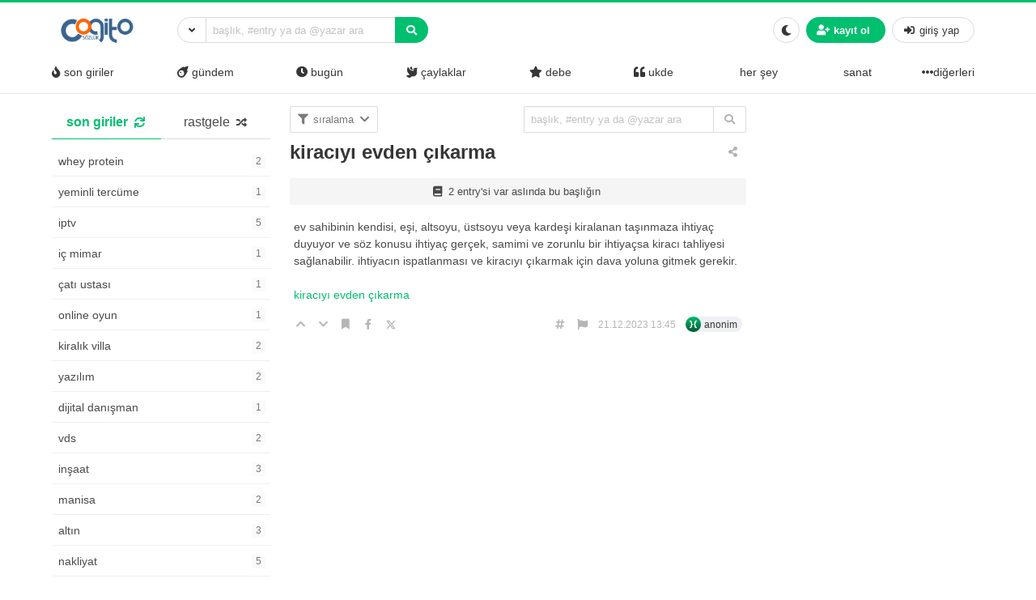

--- FILE ---
content_type: text/html; charset=UTF-8
request_url: https://www.cogitosozluk.net/kiraciyi-evden-cikarma?entry=1026
body_size: 13992
content:
<!DOCTYPE html>
<html lang="tr" prefix="og: https://ogp.me/ns#" class="html-has-fixed">

<head>
	<meta charset="UTF-8">
    <meta name="viewport" content="width=device-width, initial-scale=1">
    <link rel="profile" href="https://gmpg.org/xfn/11">
	
<!-- Rank Math&#039;a Göre Arama Motoru Optimizasyonu - https://rankmath.com/ -->
<title>kiracıyı evden çıkarma - Cogito Sözlük</title>
<meta name="description" content="Ev sahibinin kendisi, eşi, altsoyu, üstsoyu veya kardeşi kiralanan taşınmaza ihtiyaç duyuyor ve söz konusu ihtiyaç gerçek, samimi ve zorunlu bir ihtiyaçsa"/>
<meta name="robots" content="index, follow, max-snippet:-1, max-video-preview:-1, max-image-preview:large"/>
<link rel="canonical" href="https://www.cogitosozluk.net/kiraciyi-evden-cikarma" />
<meta property="og:locale" content="tr_TR" />
<meta property="og:type" content="article" />
<meta property="og:title" content="kiracıyı evden çıkarma - Cogito Sözlük" />
<meta property="og:description" content="Ev sahibinin kendisi, eşi, altsoyu, üstsoyu veya kardeşi kiralanan taşınmaza ihtiyaç duyuyor ve söz konusu ihtiyaç gerçek, samimi ve zorunlu bir ihtiyaçsa" />
<meta property="og:url" content="https://www.cogitosozluk.net/kiraciyi-evden-cikarma" />
<meta property="og:site_name" content="Cogito Sözlük" />
<meta property="article:section" content="her şey" />
<meta property="og:updated_time" content="2023-12-28T14:16:41+00:00" />
<meta property="article:published_time" content="2023-12-21T13:45:22+00:00" />
<meta property="article:modified_time" content="2023-12-28T14:16:41+00:00" />
<meta name="twitter:card" content="summary_large_image" />
<meta name="twitter:title" content="kiracıyı evden çıkarma - Cogito Sözlük" />
<meta name="twitter:description" content="Ev sahibinin kendisi, eşi, altsoyu, üstsoyu veya kardeşi kiralanan taşınmaza ihtiyaç duyuyor ve söz konusu ihtiyaç gerçek, samimi ve zorunlu bir ihtiyaçsa" />
<meta name="twitter:label1" content="Yazan" />
<meta name="twitter:data1" content="cogito" />
<meta name="twitter:label2" content="Okuma süresi" />
<meta name="twitter:data2" content="Bir dakikadan az" />
<script type="application/ld+json" class="rank-math-schema">{"@context":"https://schema.org","@graph":[{"@type":["Person","Organization"],"@id":"https://www.cogitosozluk.net/#person","name":"Cogito S\u00f6zl\u00fck","logo":{"@type":"ImageObject","@id":"https://www.cogitosozluk.net/#logo","url":"https://www.cogitosozluk.net/wp-content/uploads/2021/08/cropped-cogito.png","contentUrl":"https://www.cogitosozluk.net/wp-content/uploads/2021/08/cropped-cogito.png","caption":"Cogito S\u00f6zl\u00fck","inLanguage":"tr"},"image":{"@type":"ImageObject","@id":"https://www.cogitosozluk.net/#logo","url":"https://www.cogitosozluk.net/wp-content/uploads/2021/08/cropped-cogito.png","contentUrl":"https://www.cogitosozluk.net/wp-content/uploads/2021/08/cropped-cogito.png","caption":"Cogito S\u00f6zl\u00fck","inLanguage":"tr"}},{"@type":"WebSite","@id":"https://www.cogitosozluk.net/#website","url":"https://www.cogitosozluk.net","name":"Cogito S\u00f6zl\u00fck","publisher":{"@id":"https://www.cogitosozluk.net/#person"},"inLanguage":"tr"},{"@type":"WebPage","@id":"https://www.cogitosozluk.net/kiraciyi-evden-cikarma#webpage","url":"https://www.cogitosozluk.net/kiraciyi-evden-cikarma","name":"kirac\u0131y\u0131 evden \u00e7\u0131karma - Cogito S\u00f6zl\u00fck","datePublished":"2023-12-21T13:45:22+00:00","dateModified":"2023-12-28T14:16:41+00:00","isPartOf":{"@id":"https://www.cogitosozluk.net/#website"},"inLanguage":"tr"},{"@type":"Person","@id":"https://www.cogitosozluk.net/author/admin","name":"cogito","url":"https://www.cogitosozluk.net/author/admin","image":{"@type":"ImageObject","@id":"https://secure.gravatar.com/avatar/8f138d5b04ce6f2d36eae3f49111181043dafc01560672d0da1f8b6ba713724d?s=96&amp;d=mm&amp;r=g","url":"https://secure.gravatar.com/avatar/8f138d5b04ce6f2d36eae3f49111181043dafc01560672d0da1f8b6ba713724d?s=96&amp;d=mm&amp;r=g","caption":"cogito","inLanguage":"tr"},"sameAs":["https://www.cogitosozluk.net"]},{"@type":"BlogPosting","headline":"kirac\u0131y\u0131 evden \u00e7\u0131karma - Cogito S\u00f6zl\u00fck","datePublished":"2023-12-21T13:45:22+00:00","dateModified":"2023-12-28T14:16:41+00:00","articleSection":"her \u015fey","author":{"@id":"https://www.cogitosozluk.net/author/admin","name":"cogito"},"publisher":{"@id":"https://www.cogitosozluk.net/#person"},"description":"Ev sahibinin kendisi, e\u015fi, altsoyu, \u00fcstsoyu veya karde\u015fi kiralanan ta\u015f\u0131nmaza ihtiya\u00e7 duyuyor ve s\u00f6z konusu ihtiya\u00e7 ger\u00e7ek, samimi ve zorunlu bir ihtiya\u00e7sa","name":"kirac\u0131y\u0131 evden \u00e7\u0131karma - Cogito S\u00f6zl\u00fck","@id":"https://www.cogitosozluk.net/kiraciyi-evden-cikarma#richSnippet","isPartOf":{"@id":"https://www.cogitosozluk.net/kiraciyi-evden-cikarma#webpage"},"inLanguage":"tr","mainEntityOfPage":{"@id":"https://www.cogitosozluk.net/kiraciyi-evden-cikarma#webpage"}}]}</script>
<!-- /Rank Math WordPress SEO eklentisi -->

<link rel="alternate" type="application/rss+xml" title="Cogito Sözlük &raquo; akışı" href="https://www.cogitosozluk.net/feed" />
<link rel="alternate" type="application/rss+xml" title="Cogito Sözlük &raquo; yorum akışı" href="https://www.cogitosozluk.net/comments/feed" />
<link rel="alternate" type="application/rss+xml" title="Cogito Sözlük &raquo; kiracıyı evden çıkarma yorum akışı" href="https://www.cogitosozluk.net/kiraciyi-evden-cikarma/feed" />
<link rel="alternate" title="oEmbed (JSON)" type="application/json+oembed" href="https://www.cogitosozluk.net/wp-json/oembed/1.0/embed?url=https%3A%2F%2Fwww.cogitosozluk.net%2Fkiraciyi-evden-cikarma" />
<link rel="alternate" title="oEmbed (XML)" type="text/xml+oembed" href="https://www.cogitosozluk.net/wp-json/oembed/1.0/embed?url=https%3A%2F%2Fwww.cogitosozluk.net%2Fkiraciyi-evden-cikarma&#038;format=xml" />
<style id='wp-img-auto-sizes-contain-inline-css'>
img:is([sizes=auto i],[sizes^="auto," i]){contain-intrinsic-size:3000px 1500px}
/*# sourceURL=wp-img-auto-sizes-contain-inline-css */
</style>
<style id='wp-emoji-styles-inline-css'>

	img.wp-smiley, img.emoji {
		display: inline !important;
		border: none !important;
		box-shadow: none !important;
		height: 1em !important;
		width: 1em !important;
		margin: 0 0.07em !important;
		vertical-align: -0.1em !important;
		background: none !important;
		padding: 0 !important;
	}
/*# sourceURL=wp-emoji-styles-inline-css */
</style>
<style id='wp-block-library-inline-css'>
:root{--wp-block-synced-color:#7a00df;--wp-block-synced-color--rgb:122,0,223;--wp-bound-block-color:var(--wp-block-synced-color);--wp-editor-canvas-background:#ddd;--wp-admin-theme-color:#007cba;--wp-admin-theme-color--rgb:0,124,186;--wp-admin-theme-color-darker-10:#006ba1;--wp-admin-theme-color-darker-10--rgb:0,107,160.5;--wp-admin-theme-color-darker-20:#005a87;--wp-admin-theme-color-darker-20--rgb:0,90,135;--wp-admin-border-width-focus:2px}@media (min-resolution:192dpi){:root{--wp-admin-border-width-focus:1.5px}}.wp-element-button{cursor:pointer}:root .has-very-light-gray-background-color{background-color:#eee}:root .has-very-dark-gray-background-color{background-color:#313131}:root .has-very-light-gray-color{color:#eee}:root .has-very-dark-gray-color{color:#313131}:root .has-vivid-green-cyan-to-vivid-cyan-blue-gradient-background{background:linear-gradient(135deg,#00d084,#0693e3)}:root .has-purple-crush-gradient-background{background:linear-gradient(135deg,#34e2e4,#4721fb 50%,#ab1dfe)}:root .has-hazy-dawn-gradient-background{background:linear-gradient(135deg,#faaca8,#dad0ec)}:root .has-subdued-olive-gradient-background{background:linear-gradient(135deg,#fafae1,#67a671)}:root .has-atomic-cream-gradient-background{background:linear-gradient(135deg,#fdd79a,#004a59)}:root .has-nightshade-gradient-background{background:linear-gradient(135deg,#330968,#31cdcf)}:root .has-midnight-gradient-background{background:linear-gradient(135deg,#020381,#2874fc)}:root{--wp--preset--font-size--normal:16px;--wp--preset--font-size--huge:42px}.has-regular-font-size{font-size:1em}.has-larger-font-size{font-size:2.625em}.has-normal-font-size{font-size:var(--wp--preset--font-size--normal)}.has-huge-font-size{font-size:var(--wp--preset--font-size--huge)}.has-text-align-center{text-align:center}.has-text-align-left{text-align:left}.has-text-align-right{text-align:right}.has-fit-text{white-space:nowrap!important}#end-resizable-editor-section{display:none}.aligncenter{clear:both}.items-justified-left{justify-content:flex-start}.items-justified-center{justify-content:center}.items-justified-right{justify-content:flex-end}.items-justified-space-between{justify-content:space-between}.screen-reader-text{border:0;clip-path:inset(50%);height:1px;margin:-1px;overflow:hidden;padding:0;position:absolute;width:1px;word-wrap:normal!important}.screen-reader-text:focus{background-color:#ddd;clip-path:none;color:#444;display:block;font-size:1em;height:auto;left:5px;line-height:normal;padding:15px 23px 14px;text-decoration:none;top:5px;width:auto;z-index:100000}html :where(.has-border-color){border-style:solid}html :where([style*=border-top-color]){border-top-style:solid}html :where([style*=border-right-color]){border-right-style:solid}html :where([style*=border-bottom-color]){border-bottom-style:solid}html :where([style*=border-left-color]){border-left-style:solid}html :where([style*=border-width]){border-style:solid}html :where([style*=border-top-width]){border-top-style:solid}html :where([style*=border-right-width]){border-right-style:solid}html :where([style*=border-bottom-width]){border-bottom-style:solid}html :where([style*=border-left-width]){border-left-style:solid}html :where(img[class*=wp-image-]){height:auto;max-width:100%}:where(figure){margin:0 0 1em}html :where(.is-position-sticky){--wp-admin--admin-bar--position-offset:var(--wp-admin--admin-bar--height,0px)}@media screen and (max-width:600px){html :where(.is-position-sticky){--wp-admin--admin-bar--position-offset:0px}}

/*# sourceURL=wp-block-library-inline-css */
</style><style id='global-styles-inline-css'>
:root{--wp--preset--aspect-ratio--square: 1;--wp--preset--aspect-ratio--4-3: 4/3;--wp--preset--aspect-ratio--3-4: 3/4;--wp--preset--aspect-ratio--3-2: 3/2;--wp--preset--aspect-ratio--2-3: 2/3;--wp--preset--aspect-ratio--16-9: 16/9;--wp--preset--aspect-ratio--9-16: 9/16;--wp--preset--color--black: #000000;--wp--preset--color--cyan-bluish-gray: #abb8c3;--wp--preset--color--white: #ffffff;--wp--preset--color--pale-pink: #f78da7;--wp--preset--color--vivid-red: #cf2e2e;--wp--preset--color--luminous-vivid-orange: #ff6900;--wp--preset--color--luminous-vivid-amber: #fcb900;--wp--preset--color--light-green-cyan: #7bdcb5;--wp--preset--color--vivid-green-cyan: #00d084;--wp--preset--color--pale-cyan-blue: #8ed1fc;--wp--preset--color--vivid-cyan-blue: #0693e3;--wp--preset--color--vivid-purple: #9b51e0;--wp--preset--gradient--vivid-cyan-blue-to-vivid-purple: linear-gradient(135deg,rgb(6,147,227) 0%,rgb(155,81,224) 100%);--wp--preset--gradient--light-green-cyan-to-vivid-green-cyan: linear-gradient(135deg,rgb(122,220,180) 0%,rgb(0,208,130) 100%);--wp--preset--gradient--luminous-vivid-amber-to-luminous-vivid-orange: linear-gradient(135deg,rgb(252,185,0) 0%,rgb(255,105,0) 100%);--wp--preset--gradient--luminous-vivid-orange-to-vivid-red: linear-gradient(135deg,rgb(255,105,0) 0%,rgb(207,46,46) 100%);--wp--preset--gradient--very-light-gray-to-cyan-bluish-gray: linear-gradient(135deg,rgb(238,238,238) 0%,rgb(169,184,195) 100%);--wp--preset--gradient--cool-to-warm-spectrum: linear-gradient(135deg,rgb(74,234,220) 0%,rgb(151,120,209) 20%,rgb(207,42,186) 40%,rgb(238,44,130) 60%,rgb(251,105,98) 80%,rgb(254,248,76) 100%);--wp--preset--gradient--blush-light-purple: linear-gradient(135deg,rgb(255,206,236) 0%,rgb(152,150,240) 100%);--wp--preset--gradient--blush-bordeaux: linear-gradient(135deg,rgb(254,205,165) 0%,rgb(254,45,45) 50%,rgb(107,0,62) 100%);--wp--preset--gradient--luminous-dusk: linear-gradient(135deg,rgb(255,203,112) 0%,rgb(199,81,192) 50%,rgb(65,88,208) 100%);--wp--preset--gradient--pale-ocean: linear-gradient(135deg,rgb(255,245,203) 0%,rgb(182,227,212) 50%,rgb(51,167,181) 100%);--wp--preset--gradient--electric-grass: linear-gradient(135deg,rgb(202,248,128) 0%,rgb(113,206,126) 100%);--wp--preset--gradient--midnight: linear-gradient(135deg,rgb(2,3,129) 0%,rgb(40,116,252) 100%);--wp--preset--font-size--small: 13px;--wp--preset--font-size--medium: 20px;--wp--preset--font-size--large: 36px;--wp--preset--font-size--x-large: 42px;--wp--preset--spacing--20: 0.44rem;--wp--preset--spacing--30: 0.67rem;--wp--preset--spacing--40: 1rem;--wp--preset--spacing--50: 1.5rem;--wp--preset--spacing--60: 2.25rem;--wp--preset--spacing--70: 3.38rem;--wp--preset--spacing--80: 5.06rem;--wp--preset--shadow--natural: 6px 6px 9px rgba(0, 0, 0, 0.2);--wp--preset--shadow--deep: 12px 12px 50px rgba(0, 0, 0, 0.4);--wp--preset--shadow--sharp: 6px 6px 0px rgba(0, 0, 0, 0.2);--wp--preset--shadow--outlined: 6px 6px 0px -3px rgb(255, 255, 255), 6px 6px rgb(0, 0, 0);--wp--preset--shadow--crisp: 6px 6px 0px rgb(0, 0, 0);}:where(.is-layout-flex){gap: 0.5em;}:where(.is-layout-grid){gap: 0.5em;}body .is-layout-flex{display: flex;}.is-layout-flex{flex-wrap: wrap;align-items: center;}.is-layout-flex > :is(*, div){margin: 0;}body .is-layout-grid{display: grid;}.is-layout-grid > :is(*, div){margin: 0;}:where(.wp-block-columns.is-layout-flex){gap: 2em;}:where(.wp-block-columns.is-layout-grid){gap: 2em;}:where(.wp-block-post-template.is-layout-flex){gap: 1.25em;}:where(.wp-block-post-template.is-layout-grid){gap: 1.25em;}.has-black-color{color: var(--wp--preset--color--black) !important;}.has-cyan-bluish-gray-color{color: var(--wp--preset--color--cyan-bluish-gray) !important;}.has-white-color{color: var(--wp--preset--color--white) !important;}.has-pale-pink-color{color: var(--wp--preset--color--pale-pink) !important;}.has-vivid-red-color{color: var(--wp--preset--color--vivid-red) !important;}.has-luminous-vivid-orange-color{color: var(--wp--preset--color--luminous-vivid-orange) !important;}.has-luminous-vivid-amber-color{color: var(--wp--preset--color--luminous-vivid-amber) !important;}.has-light-green-cyan-color{color: var(--wp--preset--color--light-green-cyan) !important;}.has-vivid-green-cyan-color{color: var(--wp--preset--color--vivid-green-cyan) !important;}.has-pale-cyan-blue-color{color: var(--wp--preset--color--pale-cyan-blue) !important;}.has-vivid-cyan-blue-color{color: var(--wp--preset--color--vivid-cyan-blue) !important;}.has-vivid-purple-color{color: var(--wp--preset--color--vivid-purple) !important;}.has-black-background-color{background-color: var(--wp--preset--color--black) !important;}.has-cyan-bluish-gray-background-color{background-color: var(--wp--preset--color--cyan-bluish-gray) !important;}.has-white-background-color{background-color: var(--wp--preset--color--white) !important;}.has-pale-pink-background-color{background-color: var(--wp--preset--color--pale-pink) !important;}.has-vivid-red-background-color{background-color: var(--wp--preset--color--vivid-red) !important;}.has-luminous-vivid-orange-background-color{background-color: var(--wp--preset--color--luminous-vivid-orange) !important;}.has-luminous-vivid-amber-background-color{background-color: var(--wp--preset--color--luminous-vivid-amber) !important;}.has-light-green-cyan-background-color{background-color: var(--wp--preset--color--light-green-cyan) !important;}.has-vivid-green-cyan-background-color{background-color: var(--wp--preset--color--vivid-green-cyan) !important;}.has-pale-cyan-blue-background-color{background-color: var(--wp--preset--color--pale-cyan-blue) !important;}.has-vivid-cyan-blue-background-color{background-color: var(--wp--preset--color--vivid-cyan-blue) !important;}.has-vivid-purple-background-color{background-color: var(--wp--preset--color--vivid-purple) !important;}.has-black-border-color{border-color: var(--wp--preset--color--black) !important;}.has-cyan-bluish-gray-border-color{border-color: var(--wp--preset--color--cyan-bluish-gray) !important;}.has-white-border-color{border-color: var(--wp--preset--color--white) !important;}.has-pale-pink-border-color{border-color: var(--wp--preset--color--pale-pink) !important;}.has-vivid-red-border-color{border-color: var(--wp--preset--color--vivid-red) !important;}.has-luminous-vivid-orange-border-color{border-color: var(--wp--preset--color--luminous-vivid-orange) !important;}.has-luminous-vivid-amber-border-color{border-color: var(--wp--preset--color--luminous-vivid-amber) !important;}.has-light-green-cyan-border-color{border-color: var(--wp--preset--color--light-green-cyan) !important;}.has-vivid-green-cyan-border-color{border-color: var(--wp--preset--color--vivid-green-cyan) !important;}.has-pale-cyan-blue-border-color{border-color: var(--wp--preset--color--pale-cyan-blue) !important;}.has-vivid-cyan-blue-border-color{border-color: var(--wp--preset--color--vivid-cyan-blue) !important;}.has-vivid-purple-border-color{border-color: var(--wp--preset--color--vivid-purple) !important;}.has-vivid-cyan-blue-to-vivid-purple-gradient-background{background: var(--wp--preset--gradient--vivid-cyan-blue-to-vivid-purple) !important;}.has-light-green-cyan-to-vivid-green-cyan-gradient-background{background: var(--wp--preset--gradient--light-green-cyan-to-vivid-green-cyan) !important;}.has-luminous-vivid-amber-to-luminous-vivid-orange-gradient-background{background: var(--wp--preset--gradient--luminous-vivid-amber-to-luminous-vivid-orange) !important;}.has-luminous-vivid-orange-to-vivid-red-gradient-background{background: var(--wp--preset--gradient--luminous-vivid-orange-to-vivid-red) !important;}.has-very-light-gray-to-cyan-bluish-gray-gradient-background{background: var(--wp--preset--gradient--very-light-gray-to-cyan-bluish-gray) !important;}.has-cool-to-warm-spectrum-gradient-background{background: var(--wp--preset--gradient--cool-to-warm-spectrum) !important;}.has-blush-light-purple-gradient-background{background: var(--wp--preset--gradient--blush-light-purple) !important;}.has-blush-bordeaux-gradient-background{background: var(--wp--preset--gradient--blush-bordeaux) !important;}.has-luminous-dusk-gradient-background{background: var(--wp--preset--gradient--luminous-dusk) !important;}.has-pale-ocean-gradient-background{background: var(--wp--preset--gradient--pale-ocean) !important;}.has-electric-grass-gradient-background{background: var(--wp--preset--gradient--electric-grass) !important;}.has-midnight-gradient-background{background: var(--wp--preset--gradient--midnight) !important;}.has-small-font-size{font-size: var(--wp--preset--font-size--small) !important;}.has-medium-font-size{font-size: var(--wp--preset--font-size--medium) !important;}.has-large-font-size{font-size: var(--wp--preset--font-size--large) !important;}.has-x-large-font-size{font-size: var(--wp--preset--font-size--x-large) !important;}
/*# sourceURL=global-styles-inline-css */
</style>

<style id='classic-theme-styles-inline-css'>
/*! This file is auto-generated */
.wp-block-button__link{color:#fff;background-color:#32373c;border-radius:9999px;box-shadow:none;text-decoration:none;padding:calc(.667em + 2px) calc(1.333em + 2px);font-size:1.125em}.wp-block-file__button{background:#32373c;color:#fff;text-decoration:none}
/*# sourceURL=/wp-includes/css/classic-themes.min.css */
</style>
<link rel='stylesheet' id='hype-community-bulma-css' href='https://www.cogitosozluk.net/wp-content/themes/hype-sozluk/css/bulma.min.css?ver=6.1.0' media='all' />
<link rel='stylesheet' id='hype-community-style-css' href='https://www.cogitosozluk.net/wp-content/themes/hype-sozluk/style.css?ver=6.1.0' media='all' />
<link rel='stylesheet' id='hype-community-font-awesome-css' href='https://www.cogitosozluk.net/wp-content/themes/hype-sozluk/css/fontawesome/css/all.min.css?ver=6.1.0' media='all' />
<link rel='stylesheet' id='hype-community-tailwriter-css' href='https://www.cogitosozluk.net/wp-content/themes/hype-sozluk/css/tail.writer-white.min.css?ver=6.1.0' media='all' />
<link rel='stylesheet' id='hype-community-notify-css' href='https://www.cogitosozluk.net/wp-content/themes/hype-sozluk/css/notyf.min.css?ver=6.1.0' media='all' />
<link rel='stylesheet' id='hype-community-iziToast-css' href='https://www.cogitosozluk.net/wp-content/themes/hype-sozluk/css/iziToast.min.css?ver=6.1.0' media='all' />
<link rel='stylesheet' id='hype-community-pm-css' href='https://www.cogitosozluk.net/wp-content/themes/hype-sozluk/css/hype-pm.css?ver=6.1.0' media='all' />
<link rel='stylesheet' id='hype-community-lightbox-css' href='https://www.cogitosozluk.net/wp-content/themes/hype-sozluk/css/lightbox.min.css?ver=6.1.0' media='all' />
<link rel='stylesheet' id='hype-community-pulltorefresh-css' href='https://www.cogitosozluk.net/wp-content/themes/hype-sozluk/css/pullToRefresh.css?ver=6.1.0' media='all' />
<link rel='stylesheet' id='hype-community-slimselect-css' href='https://www.cogitosozluk.net/wp-content/themes/hype-sozluk/css/slimselect.min.css?ver=6.1.0' media='all' />
<link rel='stylesheet' id='hype-community-voting-css' href='https://www.cogitosozluk.net/wp-content/themes/hype-sozluk/css/voting.css?ver=6.1.0' media='all' />
<link rel='stylesheet' id='hype-community-flickity-css-css' href='https://www.cogitosozluk.net/wp-content/themes/hype-sozluk/css/flickity.min.css?ver=6.1.0' media='all' />
<script src="https://www.cogitosozluk.net/wp-includes/js/jquery/jquery.min.js?ver=3.7.1" id="jquery-core-js"></script>
<script src="https://www.cogitosozluk.net/wp-includes/js/jquery/jquery-migrate.min.js?ver=3.4.1" id="jquery-migrate-js"></script>
<link rel="https://api.w.org/" href="https://www.cogitosozluk.net/wp-json/" /><link rel="alternate" title="JSON" type="application/json" href="https://www.cogitosozluk.net/wp-json/wp/v2/posts/1328" /><link rel="EditURI" type="application/rsd+xml" title="RSD" href="https://www.cogitosozluk.net/xmlrpc.php?rsd" />

<link rel='shortlink' href='https://www.cogitosozluk.net/?p=1328' />
<link rel="icon" href="https://www.cogitosozluk.net/wp-content/uploads/2021/08/cropped-cropped-cogito-32x32.png" sizes="32x32" />
<link rel="icon" href="https://www.cogitosozluk.net/wp-content/uploads/2021/08/cropped-cropped-cogito-192x192.png" sizes="192x192" />
<link rel="apple-touch-icon" href="https://www.cogitosozluk.net/wp-content/uploads/2021/08/cropped-cropped-cogito-180x180.png" />
<meta name="msapplication-TileImage" content="https://www.cogitosozluk.net/wp-content/uploads/2021/08/cropped-cropped-cogito-270x270.png" />

</head>

<body data-rsssl=1 class="wp-singular post-template-default single single-post postid-1328 single-format-standard wp-custom-logo wp-theme-hype-sozluk is-lowercase is-size-8 no-sidebar">
	
	<a id="button_st"></a>

		<header id="top-header" class="pull-to-refresh-material">
  <div class="pull-to-refresh-material__control">
    <svg class="pull-to-refresh-material__icon" fill="#4285f4" width="24" height="24" viewbox="0 0 24 24">
      <path d="M17.65 6.35C16.2 4.9 14.21 4 12 4c-4.42 0-7.99 3.58-7.99 8s3.57 8 7.99 8c3.73 0 6.84-2.55 7.73-6h-2.08c-.82 2.33-3.04 4-5.65 4-3.31 0-6-2.69-6-6s2.69-6 6-6c1.66 0 3.14.69 4.22 1.78L13 11h7V4l-2.35 2.35z" />
      <path d="M0 0h24v24H0z" fill="none" />
    </svg>
    <svg class="pull-to-refresh-material__spinner" width="24" height="24" viewbox="25 25 50 50">
      <circle class="pull-to-refresh-material__path pull-to-refresh-material__path--colorful" cx="50" cy="50" r="20" fill="none" stroke-width="4" stroke-miterlimit="10" />
    </svg>
  </div>
  <nav class="navbar is-fixed-top-desktop has-border-bottom is-nav-wrapped is-flex is-flex-direction-column	" role="navigation" aria-label="main navigation">
    <div class="container is-widescreen">
      <div class="navbar-brand">
        <a href="https://www.cogitosozluk.net/" class="navbar-item navbar-start--centered" rel="home"><img height="50" width="150" width="150" height="50" src="https://www.cogitosozluk.net/wp-content/uploads/2021/08/cropped-cogito.png" class="custom-logo" alt="Cogito Sözlük" decoding="async" /></a>      </div>
      <div class="navbar-start">
        <div class="navbar-item">
          <form data-swup-form="data-swup-form" role="search" action="https://www.cogitosozluk.net">
            <div class="field has-addons has-addons-centered">
              <div class="dropdown is-left is-hoverable">
                <div class="dropdown-trigger">
                  <p class="control" style="margin-right:-1px;">
                    <span class="button is-small is-kadir" aria-haspopup="true" aria-controls="dropdown-menu-header">
                      <i class="fas fa-angle-down"></i>
                    </span>
                  </p>
                </div>
                <div class="dropdown-menu" id="dropdown-menu-header" role="menu">
                  <div class="dropdown-content">
                    <div class="dropdown-item">
                      <div class="control has-icons-left">
                        <input class="input is-small mr-6" autocomplete="off" name="aranan_kelime" id="textturu_1" placeholder="aranılan kelime" type="text">
                        <span class="icon is-small is-left">
                          <i class="fas fa-pencil-alt"></i>
                        </span>
                      </div>
                    </div>
                    <div class="dropdown-item">
                      <div class="control has-icons-left">
                        <input name="yazar_adi" id="textturu" autocomplete="off" placeholder="bir yazar adı" type="text" class="input is-small mr-6">
                        <span class="icon is-small is-left">
                          <i class="fa fa-user"></i>
                        </span>
                      </div>
                    </div>
                    <div class="dropdown-item">
                      <input name="tarih_1" data-date="" data-date-format="YYYY DD MM" type="date" id="zaman_araligi_1" class="input is-small mr-6">
                    </div>
                    <div class="dropdown-item has-text-centered is-size-7">
                      ile aşağıdaki tarih arasında                    </div>
                    <div class="dropdown-item">
                      <input name="tarih_2" data-date="" data-date-format="YYYY DD MM" type="date" id="zaman_araligi_2" class="input is-small mr-6">
                    </div>
                    <div class="dropdown-item">
                      <div class="control has-icons-left">
                        <div class="select is-small is-customized-select is-fullwidth">
                          <select name="adv_siralama" id="siralama">
                            <option value="alfa">alfabetik</option>
                            <option value="yeniden_eskiye">yeniden eskiye</option>
                            <option value="eskiden_yeniye">eskiden yeniye</option>
                          </select>
                          <span class="icon is-small is-left">
                            <i class="fa fa-globe"></i>
                          </span>
                        </div>
                      </div>
                    </div>
                    <div class="dropdown-item">
                      <div onclick="detayli_arama()" class="button is-small is-bg-blue	has-text-white is-fullwidth">
                        <span class="icon is-small">
                          <i class="fas fa-search"></i>
                        </span>
                        <span>detaylı arama</span>
                      </div>
                    </div>
                  </div>
                </div>
              </div>
              <div class="control is-expanded">
                <div class="dropdown is-block">
                  <div class="dropdown-trigger">
                    <input aria-haspopup="true" aria-controls="dropdown-menu-fetch" id="keyword" onkeyup="fetch()" class="input is-small mr-6 is-search-bar" name="s" autocomplete="off" type="text" placeholder="başlık, #entry ya da @yazar ara" required="required">
                  </div>
                  <div class="dropdown-menu" id="dropdown-menu-fetch" role="menu">
                    <div class="dropdown-content" id="datafetch">
                    </div>
                  </div>
                </div>
              </div>
              <p class="control">
                <button class="button is-bg-blue has-text-white is-small">
                  <i class="fas fa-search"></i>
                </button>
              </p>
            </div>
          </form>
        </div>
      </div>
      <div class="navbar-end">
        <div class="navbar-item">
          <div class="buttons is-centered">
                        <button class="button is-small is-outlined is-hidden-desktop" onclick="togglesidebar(this)">
              <span>
                <span>
                  Gündem                </span>
              </span>
              <span class="icon">
                <i class="fa fa-caret-down" aria-hidden="true"></i>
              </span>
            </button>
            <button class="button is-small" onclick="checkCookie(this)">
              <span class="icon">
                <i class="fa fa-moon" aria-hidden="true"></i>
                <i class="fas fa-lightbulb is-hidden" aria-hidden="true"></i>
              </span>
            </button>
                          <button onclick="kayit_formu(this, 'register')" class="kayit-css button is-small is-bg-blue	has-text-white">
                <span class="icon">
                  <i class="fa fa-user-plus" aria-hidden="true"></i>
                </span>
                <strong>kayıt ol</strong>
              </button>
              <button onclick="kayit_formu(this, 'login')" class="giris-css button is-small">
                <span class="icon">
                  <i class="fas fa-sign-in-alt" aria-hidden="true"></i>
                </span>
                <span>giriş yap</span>
              </button>
                      </div>
        </div>
      </div>
    </div>
    <div class="container is-widescreen is-hidden-touch">
      <div class="level has-fullwidth" role="navigation" aria-label="main navigation">
                              <div class="navbar-item">
              <a class="has-text-dark fix-me" onclick="gundemclick()" href="javascript:void(0)">
                <i class="fas fa-fire"></i>
                <span>&nbsp;son giriler</span></a>
            </div>
                                <div class="navbar-item">
              <a class="has-text-dark fix-me" onclick="realgundemclick()" href="javascript:void(0)">
                <i class="fas fa-meteor"></i>
                <span>&nbsp;gündem</span></a>
            </div>
                                <div class="navbar-item">
              <a class="has-text-dark fix-me" onclick="bugunclick()" href="javascript:void(0)">
                <i class="fas fa-clock"></i>
                <span>&nbsp;bugün</span></a>
            </div>
                                <div class="navbar-item">
              <a class="has-text-dark fix-me" onclick="newbieclick()" href="javascript:void(0)">
                <i class="fas fa-dove"></i>
          <span>&nbsp;çaylaklar</span></a>
            </div>
                                          <div class="navbar-item">
              <a class="has-text-dark fix-me" onclick="debeclick()" href="javascript:void(0)">
                <i class="fas fa-star"></i>
                <span>&nbsp;debe</span></a>
            </div>
                                <div class="navbar-item">
              <a class="has-text-dark fix-me" onclick="ukde_sol_load_click()" href="javascript:void(0)">
                <i class="fas fa-quote-left"></i>
                <span>&nbsp;ukde</span></a>
            </div>
                  <div class='navbar-item'><a class='has-text-dark' onclick='katloadF(this)'
         data-category-id='1' data-category-name='her şey' href='javascript:void(0)'><i class="" aria-hidden="true"></i>
        <span>&nbsp;her şey</span></a></div><div class='navbar-item'><a class='has-text-dark' onclick='katloadF(this)'
         data-category-id='2' data-category-name='sanat' href='javascript:void(0)'><i class="" aria-hidden="true"></i>
        <span>&nbsp;sanat</span></a></div><div class="dropdown is-hoverable is-right">
        <div class="dropdown-trigger is-flex">
        <div class="navbar-item" onclick="diger_acc_load()" aria-haspopup="true" aria-controls="dropdown-menu">
        <a class="has-text-dark">
        <span class="icon">
    <i class="fa fa-ellipsis-h" aria-hidden="true"></i>
    </span>
      diğerleri</a>
    </div></div>
    <div class="dropdown-menu" id="dropdown-menu" role="menu">
  <div class="dropdown-content"><a class='dropdown-item has-text-dark' onclick='katloadF(this)' data-category-id='4' data-category-name='teknoloji' href='javascript:void(0)'><i class="" aria-hidden="true"></i>
					 <span>teknoloji</span></a><a class='dropdown-item has-text-dark' onclick='katloadF(this)' data-category-id='5' data-category-name='yeme-içme' href='javascript:void(0)'><i class="" aria-hidden="true"></i>
					 <span>yeme-içme</span></a><a class='dropdown-item has-text-dark' onclick='katloadF(this)' data-category-id='6' data-category-name='ekonomi' href='javascript:void(0)'><i class="" aria-hidden="true"></i>
					 <span>ekonomi</span></a><a class='dropdown-item has-text-dark' onclick='katloadF(this)' data-category-id='7' data-category-name='seyahat' href='javascript:void(0)'><i class="" aria-hidden="true"></i>
					 <span>seyahat</span></a></div>
  </div>
</div>      </div>
    </div>
  </nav>
</header>	<main class="section pt-5">
		<div class="container is-widescreen">
			<div class="columns"><div class="column is-3 is-hidden-touch-normal has-sidebar-fixed" id="solframe">

  <div class="buttons has-addons is-centered is-hidden-desktop mb-0">
    <p class="control">
      <button onclick="bugunclick()" class="button is-small">
        <span class="icon is-small">
          <i class="far fa-clock"></i>
        </span>
      </button>
    </p>
    <button onclick="gundemclick()" class="button is-small">
      <span class="icon is-small">
        <i class="fa fa-fire"></i>
      </span>
    </button>
    <button class="button is-small" onclick="mobile_kat_load()">
      <span class="icon is-small">
        <i class="fa fa-hashtag"></i>
      </span>
    </button>
    <button onclick="realgundemclick()" class="button is-small">
      <span class="icon is-small">
        <i class="fas fa-meteor"></i>
      </span>
    </button>
        <button onclick="newbieclick()" class="button is-small">
      <span class="icon is-small">
        <i class="fas fa-dove"></i>
      </span>
    </button>
                <button onclick="debeclick()" class="button is-small">
      <span class="icon is-small">
        <i class="fa fa-heart"></i>
      </span>
    </button>
            <button onclick="ukde_sol_load_click()" class="button is-small">
      <span class="fas fa-quote-left">
        <i class="fa fa-circle-o"></i>
      </span>
    </button>
      </div>
  <div id="sol-load">
    <div class="tabs is-centered mb-3">
    <ul>
      <li class="is-active" onclick="gundemclick()"><a>
          <span><strong>son giriler</strong></span>
          <span class="icon is-small"><i class="fas fa-sync" style="font-size:13px;" aria-hidden="true">
            </i>
            <i id="loader"></i>
          </span>
        </a>
      </li>
      <li onclick="random_click()"><a>
          <span>rastgele</span>
          <span class="icon is-small"><i class="fa fa-random" aria-hidden="true">
            </i>
          </span>
        </a></li>
    </ul>
  </div>
<aside class="menu"><ul class="menu-list">
        <div class='has-background-white mb-1 mt-1 px-2 is-relative'>
        <a class='pr-0 pl-0 is-size-8 left-frame-a' href='https://www.cogitosozluk.net/whey-protein' title='Whey Protein'>
        
        <div class='left-frame-title' >
        Whey Protein
        <span class='left-frame-count'>
        2
        </span>
        </div>
        </a>
        </div>
        
        <div class='divider-left-frame'></div>
        
        <div class='has-background-white mb-1 mt-1 px-2 is-relative'>
        <a class='pr-0 pl-0 is-size-8 left-frame-a' href='https://www.cogitosozluk.net/yeminli-tercume' title='yeminli tercüme'>
        
        <div class='left-frame-title' >
        yeminli tercüme
        <span class='left-frame-count'>
        1
        </span>
        </div>
        </a>
        </div>
        
        <div class='divider-left-frame'></div>
        
        <div class='has-background-white mb-1 mt-1 px-2 is-relative'>
        <a class='pr-0 pl-0 is-size-8 left-frame-a' href='https://www.cogitosozluk.net/iptv' title='iptv'>
        
        <div class='left-frame-title' >
        iptv
        <span class='left-frame-count'>
        5
        </span>
        </div>
        </a>
        </div>
        
        <div class='divider-left-frame'></div>
        
        <div class='has-background-white mb-1 mt-1 px-2 is-relative'>
        <a class='pr-0 pl-0 is-size-8 left-frame-a' href='https://www.cogitosozluk.net/ic-mimar' title='iç mimar'>
        
        <div class='left-frame-title' >
        iç mimar
        <span class='left-frame-count'>
        1
        </span>
        </div>
        </a>
        </div>
        
        <div class='divider-left-frame'></div>
        
        <div class='has-background-white mb-1 mt-1 px-2 is-relative'>
        <a class='pr-0 pl-0 is-size-8 left-frame-a' href='https://www.cogitosozluk.net/cati-ustasi' title='çatı ustası'>
        
        <div class='left-frame-title' >
        çatı ustası
        <span class='left-frame-count'>
        1
        </span>
        </div>
        </a>
        </div>
        
        <div class='divider-left-frame'></div>
        
        <div class='has-background-white mb-1 mt-1 px-2 is-relative'>
        <a class='pr-0 pl-0 is-size-8 left-frame-a' href='https://www.cogitosozluk.net/online-oyun' title='online oyun'>
        
        <div class='left-frame-title' >
        online oyun
        <span class='left-frame-count'>
        1
        </span>
        </div>
        </a>
        </div>
        
        <div class='divider-left-frame'></div>
        
        <div class='has-background-white mb-1 mt-1 px-2 is-relative'>
        <a class='pr-0 pl-0 is-size-8 left-frame-a' href='https://www.cogitosozluk.net/kiralik-villa' title='Kiralık villa'>
        
        <div class='left-frame-title' >
        Kiralık villa
        <span class='left-frame-count'>
        2
        </span>
        </div>
        </a>
        </div>
        
        <div class='divider-left-frame'></div>
        
        <div class='has-background-white mb-1 mt-1 px-2 is-relative'>
        <a class='pr-0 pl-0 is-size-8 left-frame-a' href='https://www.cogitosozluk.net/yazilim' title='yazılım'>
        
        <div class='left-frame-title' >
        yazılım
        <span class='left-frame-count'>
        2
        </span>
        </div>
        </a>
        </div>
        
        <div class='divider-left-frame'></div>
        
        <div class='has-background-white mb-1 mt-1 px-2 is-relative'>
        <a class='pr-0 pl-0 is-size-8 left-frame-a' href='https://www.cogitosozluk.net/dijital-danisman' title='dijital danışman'>
        
        <div class='left-frame-title' >
        dijital danışman
        <span class='left-frame-count'>
        1
        </span>
        </div>
        </a>
        </div>
        
        <div class='divider-left-frame'></div>
        
        <div class='has-background-white mb-1 mt-1 px-2 is-relative'>
        <a class='pr-0 pl-0 is-size-8 left-frame-a' href='https://www.cogitosozluk.net/vds' title='vds'>
        
        <div class='left-frame-title' >
        vds
        <span class='left-frame-count'>
        2
        </span>
        </div>
        </a>
        </div>
        
        <div class='divider-left-frame'></div>
        
        <div class='has-background-white mb-1 mt-1 px-2 is-relative'>
        <a class='pr-0 pl-0 is-size-8 left-frame-a' href='https://www.cogitosozluk.net/insaat' title='inşaat'>
        
        <div class='left-frame-title' >
        inşaat
        <span class='left-frame-count'>
        3
        </span>
        </div>
        </a>
        </div>
        
        <div class='divider-left-frame'></div>
        
        <div class='has-background-white mb-1 mt-1 px-2 is-relative'>
        <a class='pr-0 pl-0 is-size-8 left-frame-a' href='https://www.cogitosozluk.net/manisa' title='manisa'>
        
        <div class='left-frame-title' >
        manisa
        <span class='left-frame-count'>
        2
        </span>
        </div>
        </a>
        </div>
        
        <div class='divider-left-frame'></div>
        
        <div class='has-background-white mb-1 mt-1 px-2 is-relative'>
        <a class='pr-0 pl-0 is-size-8 left-frame-a' href='https://www.cogitosozluk.net/altin' title='altın'>
        
        <div class='left-frame-title' >
        altın
        <span class='left-frame-count'>
        3
        </span>
        </div>
        </a>
        </div>
        
        <div class='divider-left-frame'></div>
        
        <div class='has-background-white mb-1 mt-1 px-2 is-relative'>
        <a class='pr-0 pl-0 is-size-8 left-frame-a' href='https://www.cogitosozluk.net/nakliyat' title='Nakliyat'>
        
        <div class='left-frame-title' >
        Nakliyat
        <span class='left-frame-count'>
        5
        </span>
        </div>
        </a>
        </div>
        
        <div class='divider-left-frame'></div>
        
        <div class='has-background-white mb-1 mt-1 px-2 is-relative'>
        <a class='pr-0 pl-0 is-size-8 left-frame-a' href='https://www.cogitosozluk.net/satilik-daire' title='satılık daire'>
        
        <div class='left-frame-title' >
        satılık daire
        <span class='left-frame-count'>
        4
        </span>
        </div>
        </a>
        </div>
        
        <div class='divider-left-frame'></div>
        
        <div class='has-background-white mb-1 mt-1 px-2 is-relative'>
        <a class='pr-0 pl-0 is-size-8 left-frame-a' href='https://www.cogitosozluk.net/webtoon' title='webtoon'>
        
        <div class='left-frame-title' >
        webtoon
        <span class='left-frame-count'>
        1
        </span>
        </div>
        </a>
        </div>
        
        <div class='divider-left-frame'></div>
        </ul></aside>
      <button onclick="gundemNav(this)" value="2" class="button is-small has-text-grey is-fullwidth mt-3 devamini-oku-button-class">
        <strong>devamını görüntüle</strong>
<span class="icon">
          <i class="fas fa-angle-right" aria-hidden="true"></i>
        </span>
      </button>
        </div>
</div>
<div class="column is-6" id="hype_swup">
          <div class="level is-mobile mb-2">
      <div class="level-left">
        <div class="dropdown is-hoverable level-item">
          <div class="dropdown-trigger">
            <button class="button is-small has-text-grey" aria-haspopup="true" aria-controls="dropdown-menu4">
              <span class="icon is-small">
                <i class="fa fa-filter" aria-hidden="true"></i>
              </span>
              <span>sıralama</span>
              <span class="icon is-small">
                <i class="fas fa-chevron-down" aria-hidden="true"></i>
              </span>
            </button>
          </div>
          <div class="dropdown-menu" id="dropdown-menu4" role="menu">
            <div class="dropdown-content">
              <a class="dropdown-item has-text-grey" href="https://www.cogitosozluk.net/kiraciyi-evden-cikarma">
                <span class="icon is-small">
                  <i class="fa fa-globe" aria-hidden="true"></i>
                </span>
                <span>
                  normal sıralama</span></a>
              <a class="dropdown-item has-text-grey" href="https://www.cogitosozluk.net/kiraciyi-evden-cikarma?filtre=bugun">
                <span class="icon is-small">
                  <i class="far fa-clock" aria-hidden="true"></i>
                </span>
                <span>
                  bugün girilenler</span></a>
              <a class="dropdown-item has-text-grey" href="https://www.cogitosozluk.net/kiraciyi-evden-cikarma?filtre=azalan">
                <span class="icon is-small">
                  <i class="fas fa-sort-amount-up-alt"></i>
                </span>
                <span>
                  yeniden eskiye</span></a>
              <a class="dropdown-item has-text-grey" href="https://www.cogitosozluk.net/kiraciyi-evden-cikarma?filtre=eniyiler">
                <span class="icon is-small">
                  <i class="fa fa-chevron-up"></i>
                </span>
                <span>
                  en beğenilenler</span></a>
              <a class="dropdown-item has-text-grey" href="https://www.cogitosozluk.net/kiraciyi-evden-cikarma?filtre=enkotuler">
                <span class="icon is-small">
                  <i class="fa fa-chevron-down"></i>
                </span>
                <span>
                  en beğenilmeyenler</span></a>
              <a class="dropdown-item has-text-grey" href="https://www.cogitosozluk.net/kiraciyi-evden-cikarma?filtre=medya">
                <span class="icon is-small">
                  <i class="fas fa-image"></i>
                </span>
                <span>
                  başlıktaki görseller</span></a>
            </div>
          </div>
        </div>
                              </div>
      <div class="is-hidden-touch">
        <div class="level-right">
          <form data-swup-form="data-swup-form" action="" method="post" role="form">
            <div class="field has-addons">
              <div class="control is-expanded">
                <input class="input is-small mr-6" name="aranan" autocomplete="off" type="text" placeholder="başlık, #entry ya da @yazar ara" required="required">
              </div>
              <div class="buttons has-addons">
                <button class="button has-text-grey-light is-small" value="evet">
                  <i class="fa fa-search" aria-hidden="true"></i>
                </button>
              </div>
            </div>
          </form>
        </div>
      </div>
    </div>
    <div class="is-hidden-desktop mb-3 mt-0">
      <form data-swup-form="data-swup-form" action="" method="post" role="form">
        <div class="field has-addons">
          <div class="control is-expanded">
            <input class="input is-small mr-6" name="aranan" autocomplete="off" type="text" placeholder="başlık, #entry ya da @yazar ara" required="required">
          </div>
          <div class="buttons has-addons">
            <button class="button has-text-grey-light is-small" value="evet">
              <i class="fa fa-search" aria-hidden="true"></i>
            </button>
          </div>
        </div>
      </form>
    </div>
    <!-- başlık ve sosyal paylaşım -->
    <div class="level is-mobile mb-1">
      <div class="level-left title-fix-parent">

        <h1 class="title is-4 level-item title-fix-child">
          <a class="has-text-dark" href="https://www.cogitosozluk.net/kiraciyi-evden-cikarma">kiracıyı evden çıkarma</a>
        </h1>

      </div>
      <div class="level-right">
                <div class="dropdown is-hoverable is-right">
          <div class="dropdown-trigger">
            <button class="button is-small is-info is-light level-item" aria-haspopup="true" aria-controls="dropdown-menu6">
              <span class="icon is-small">
                <i class="fa fa-share-alt" aria-hidden="true"></i>
              </span>
            </button>
          </div>
          <div class="dropdown-menu" id="dropdown-menu6" role="menu">
            <div class="dropdown-content">
              <a class="dropdown-item" rel="nofollow" href="http://www.facebook.com/sharer.php?u=https://www.cogitosozluk.net/kiraciyi-evden-cikarma" target="_blank">
                <i class="fab fa-facebook-f"></i>
                facebook
              </a>
              <a class="dropdown-item" rel="nofollow" href="https://twitter.com/share?text=kiracıyı evden çıkarma&url=https://www.cogitosozluk.net/kiraciyi-evden-cikarma" target="_blank">
                <svg xmlns="http://www.w3.org/2000/svg" style="position: relative; top:2px" class="icon-tabler icon-tabler-brand-x" width="14" height="14" viewBox="0 0 24 24" stroke-width="2" stroke="currentColor" fill="none" stroke-linecap="round" stroke-linejoin="round">
                  <path stroke="none" d="M0 0h24v24H0z" fill="none" />
                  <path d="M4 4l11.733 16h4.267l-11.733 -16z" />
                  <path d="M4 20l6.768 -6.768m2.46 -2.46l6.772 -6.772" />
                </svg>
                twitter
              </a>
              <a class="dropdown-item" rel="nofollow" href="https://api.whatsapp.com/send?text=https://www.cogitosozluk.net/kiraciyi-evden-cikarma" data-action="share/whatsapp/share" target="_blank">
                <i class="fab fa-whatsapp"></i>
                whatsapp
              </a>
              <a class="dropdown-item" data-url="https://www.cogitosozluk.net/kiraciyi-evden-cikarma" onclick="copyPostLink(this)" href="javascript:void(0)">
                <i class="far fa-file"></i>
                bağlantıyı kopyala              </a>
            </div>
          </div>
        </div>
      </div>
    </div>
          <div class="field has-addons has-fullwidth mt-4">
        <p class="control has-fullwidth">
          <a href="https://www.cogitosozluk.net/kiraciyi-evden-cikarma" class="button is-small has-fullwidth is-light">
            <span class="icon is-small">
              <i class="fa fa-book"></i>
            </span>
            <span>
              2              entry'si var aslında bu başlığın</span>
          </a>
        </p>
      </div>
      
<article class="media mb-5 " id="comment-1026">
        <div class="media-content" data-id="1026">
      <div class="content readmore-content">
        Ev sahibinin kendisi, eşi, altsoyu, üstsoyu veya kardeşi kiralanan taşınmaza ihtiyaç duyuyor ve söz konusu ihtiyaç gerçek, samimi ve zorunlu bir ihtiyaçsa kiracı tahliyesi sağlanabilir. İhtiyacın ispatlanması ve kiracıyı çıkarmak için dava yoluna gitmek gerekir.<br />
<br />
<a class="has-text-info" href="https://mihci.av.tr/kiraci-tahliyesi/" rel="nofollow" target="_blank">kiracıyı evden çıkarma <i class="fa fa-external-link" aria-hidden="true"></i></a>      </div>
      <nav class="level is-mobile fixed-height">

        <div class="level-left">
          <div class="is-hidden-touch-normal nav-hidden level-item">
            <div class="is-flex">
              <a class="level-item" onclick="arti_ajax(this)" onmouseover="fetch_entry_puan(this);" entry-id="1026" type="arti" post-id="1328">
                <span class="icon is-small">
                  <i class="fas fa-chevron-up has-text-weight-bold has-text-grey-light"></i></span></a>
              <a class="level-item" onclick="eksi_ajax(this)" onmouseover="fetch_entry_puan(this)" type="eksi" entry-id="1026" post-id="1328">
                <span class="icon is-small">
                  <i class="fas fa-chevron-down has-text-weight-bold has-text-grey-light"></i></span></a>
              <a class="level-item" onclick="favori_ajax(this)" onmouseover="fetch_entry_puan(this)" type="favori" entry-id="1026" post-id="1328">
                <span class="icon is-small">
                  <i class="fas fa-bookmark has-text-grey-light"></i></span>
              </a>
              <a class="level-item has-text-grey-light" rel="noreferrer" target="_blank" href="http://www.facebook.com/sharer.php?u=https://www.cogitosozluk.net/kiraciyi-evden-cikarma?entry=1026&t=kiracıyı evden çıkarma">
                <span class="icon is-small">
                  <i class="fab fa-facebook-f"></i></span></a>
              <a class="level-item has-text-grey-light" target="_blank" rel="noreferrer" href="https://twitter.com/share?text=kiracıyı evden çıkarma:&url=https://www.cogitosozluk.net/kiraciyi-evden-cikarma?entry=1026">
                <span class="icon is-small">
                  <svg xmlns="http://www.w3.org/2000/svg" class="icon-tabler icon-tabler-brand-x" width="14" height="14" viewBox="0 0 24 24" stroke-width="2" stroke="currentColor" fill="none" stroke-linecap="round" stroke-linejoin="round">
                    <path stroke="none" d="M0 0h24v24H0z" fill="none" />
                    <path d="M4 4l11.733 16h4.267l-11.733 -16z" />
                    <path d="M4 20l6.768 -6.768m2.46 -2.46l6.772 -6.772" />
                  </svg></span></a>
            </div>
          </div>
        </div>

        <div class="level-right">
          <div class="is-hidden-touch-normal nav-hidden level-item">
            <div class="is-flex">
                                          <a class="level-item copy_id has-text-grey-light" entry_id="1026" onclick="copy_id(this)">
                <span class="icon is-small is-size-7">
                  <i class="fa fa-hashtag"></i></span></a>
              <a data-tippy-placement="left" data-tippy-content="şikayet" class="level-item has-text-grey-light" href="/entrysikayet?chalet=kirac%C4%B1y%C4%B1+evden+%C3%A7%C4%B1karma+ba%C5%9Fl%C4%B1%C4%9F%C4%B1ndaki+%231026+nolu+entry+hakk%C4%B1nda+%C5%9Fikayet">
                <span class="icon is-small">
                  <i class="fa fa-flag" aria-hidden="true"></i>
                </span>
              </a>
                          </div>
          </div>
          <div class="second-hide level-item">
            <div class="is-flex">
                            <a class="level-item has-text-grey-light" href="https://www.cogitosozluk.net/kiraciyi-evden-cikarma?entry=1026">
                <span class="is-size-7">21.12.2023 13:45</span>
              </a>
              <div class="chip level-item " onclick="modal_ajax(this)" data-user="2">
                <img class="avatar avatar-sm" src="https://www.cogitosozluk.net/wp-content/themes/hype-sozluk/images/default_pp.png" alt="bilgin turk">
                <button class="button is-chip-info ">
                  Anonim                                  </button>
              </div>
            </div>
          </div>
          <a class="level-item has-text-grey-light is-hidden-desktop" onclick="mobile_nav(this)">
            <span class="icon is-small">
              <i class="fa fa-ellipsis-h" aria-hidden="true"></i>
            </span>
          </a>
        </div>
      </nav>
    </div>
  </article>
  </li><!-- #comment-## -->
<div id="respond">
      </div>
</div><div class="column is-3">
      	
	        
    



</div>
</div>
</div>
</main>
<footer class="level footer-class container is-widescreen" id="footer-id">
  <div class="level-left has-border-bottom-mobile">
    <div class="level-item has-text-grey-light">
      <p>Cogito Sözlük - copyright &copy; 2026</p>
    </div>
  </div>
    <div class="level-right not-right">
              </div>
  <script type="speculationrules">
{"prefetch":[{"source":"document","where":{"and":[{"href_matches":"/*"},{"not":{"href_matches":["/wp-*.php","/wp-admin/*","/wp-content/uploads/*","/wp-content/*","/wp-content/plugins/*","/wp-content/themes/hype-sozluk/*","/*\\?(.+)"]}},{"not":{"selector_matches":"a[rel~=\"nofollow\"]"}},{"not":{"selector_matches":".no-prefetch, .no-prefetch a"}}]},"eagerness":"conservative"}]}
</script>
<script src="https://www.cogitosozluk.net/wp-content/plugins/anti-spam/assets/js/anti-spam.js?ver=7.3.8" id="anti-spam-script-js"></script>
<script src="https://www.cogitosozluk.net/wp-content/themes/hype-sozluk/js/jquery-3.5.1.min.js?ver=6.1.0" id="hype-community-jquery-js"></script>
<script src="https://www.cogitosozluk.net/wp-content/themes/hype-sozluk/js/gif-resizer/gifken.umd.js?ver=6.1.0" id="hype-community-hypeditor-gif-splitter-js"></script>
<script id="hype-community-tailwriter-bb-js-extra">
var tr = {"text1":"kal\u0131n","text2":"g\u00f6rsel","text3":"ekle","text4":"g\u00f6rsel url'si","text5":"italik","text6":"link kelimesi","text7":"link url'si","text8":"alt\u0131 \u00e7izgili","text9":"d\u0131\u015far\u0131 url","text10":"\u00f6n izleme","text11":"\u00f6n izleme i\u00e7in bir i\u00e7erik yok!","text12":"karakter","text13":"sat\u0131r","text14":"kelime","text15":"instagram i\u00e7eri\u011fi test ediliyor...","text16":"l\u00fctfen gizli olmayan veya do\u011fru bir instagram i\u00e7eri\u011fi girin!","text17":"instagram post url'si giriniz","text18":"l\u00fctfen ge\u00e7erli bir X url'si giriniz","text19":"X i\u00e7eri\u011fi kontrol ediliyor...","text20":"bir X url'si giriniz","text21":"bir yazar ad\u0131 giriniz","text22":"youtube url'si giriniz"};
//# sourceURL=hype-community-tailwriter-bb-js-extra
</script>
<script src="https://www.cogitosozluk.net/wp-content/themes/hype-sozluk/js/js-to-explode/tail.writer-bbcode.js?ver=6.1.0" id="hype-community-tailwriter-bb-js"></script>
<script src="https://www.cogitosozluk.net/wp-content/themes/hype-sozluk/js/js-to-explode/iziToast.min.js?ver=6.1.0" id="hype-community-iziToast-js-js"></script>
<script src="https://www.cogitosozluk.net/wp-content/themes/hype-sozluk/js/flickity.pkgd.min.js?ver=6.1.0" id="hype-community-flickity-js"></script>
<script src="https://www.cogitosozluk.net/wp-content/themes/hype-sozluk/js/js-to-explode/readmore.min.js?ver=6.1.0" id="hype-community-readmore-js"></script>
<script src="https://www.cogitosozluk.net/wp-content/themes/hype-sozluk/js/js-to-explode/notyf.min.js?ver=6.1.0" id="hype-community-notify-js-js"></script>
<script src="https://www.cogitosozluk.net/wp-content/themes/hype-sozluk/js/js-to-explode/spoiler.min.js?ver=6.1.0" id="hype-community-spoiler-js"></script>
<script src="https://www.cogitosozluk.net/wp-content/themes/hype-sozluk/js/js-to-explode/slimselect.min.js?ver=6.1.0" id="hype-community-slimselect-js"></script>
<script src="https://www.cogitosozluk.net/wp-content/themes/hype-sozluk/js/js-to-explode/swup.min.js?ver=6.1.0" id="hype-community-swup-js"></script>
<script src="https://www.cogitosozluk.net/wp-content/themes/hype-sozluk/js/js-to-explode/SwupFadeTheme.min.js?ver=6.1.0" id="hype-community-SwupFadeTheme-js"></script>
<script src="https://www.cogitosozluk.net/wp-content/themes/hype-sozluk/js/js-to-explode/SwupFormsPlugin.min.js?ver=6.1.0" id="hype-community-SwupFormsPlugin-js"></script>
<script src="https://www.cogitosozluk.net/wp-content/themes/hype-sozluk/js/js-to-explode/nanobar.min.js?ver=6.1.0" id="hype-community-nanobar-js"></script>
<script src="https://www.cogitosozluk.net/wp-content/themes/hype-sozluk/js/js-to-explode/popper.min.js?ver=6.1.0" id="hype-community-popper-js"></script>
<script src="https://www.cogitosozluk.net/wp-content/themes/hype-sozluk/js/js-to-explode/tippy-bundle.iife.min.js?ver=6.1.0" id="hype-community-tippy-js"></script>
<script src="https://www.cogitosozluk.net/wp-content/themes/hype-sozluk/js/js-to-explode/animates.js?ver=6.1.0" id="hype-community-animates-js"></script>
<script src="https://www.cogitosozluk.net/wp-content/themes/hype-sozluk/js/js-to-explode/pulltorefresh.min.js?ver=6.1.0" id="hype-community-pulltorefresh-js"></script>
<script src="https://www.cogitosozluk.net/wp-content/themes/hype-sozluk/js/js-to-explode/progressbar.min.js?ver=6.1.0" id="hype-community-progressbar-js"></script>
<script id="hype-community-alpha-js-extra">
var jeyan = {"text33":"entry ba\u015far\u0131yla girildi!","text34":"g\u00f6nder","text35":"entry girilirken hata meydana geldi. #500","text36":"entry girilirken hata meydana geldi. #0","text37":"g\u00fcncelleniyor...","text38":"g\u00fcncellendi!","text39":"entry ba\u015far\u0131yla d\u00fczenlendi!","text40":"yeniden dene!","text41":"g\u00fcncelle","text42":"Taslak ba\u015far\u0131yla \u00e7a\u011f\u0131r\u0131ld\u0131.","text43":"Taslak ba\u015far\u0131yla silindi.","text44":"Onaylanm\u0131\u015f cevap ba\u015far\u0131yla se\u00e7ildi!","text45":"Kurallara ayk\u0131r\u0131 bir \u015feyler ya\u015fand\u0131!","text46":"Cevap onaylama:","text47":"evet","text48":"hay\u0131r","text49":"\u0130\u015flem \u0130ptal Edildi!","text50":"Bu i\u015flem geri al\u0131namaz. Emin misiniz?","readmore":"devam\u0131n\u0131 oku","readless":"yaz\u0131y\u0131 k\u00fc\u00e7\u00fclt","readmore_char_count":"100","wp_admin_url":"https://www.cogitosozluk.net/wp-admin/","upload_max_filesize":"67108864"};
//# sourceURL=hype-community-alpha-js-extra
</script>
<script src="https://www.cogitosozluk.net/wp-content/themes/hype-sozluk/js/js-to-explode/hype-community-alpha.js?ver=6.1.0" id="hype-community-alpha-js"></script>
<script src="https://www.cogitosozluk.net/wp-content/themes/hype-sozluk/js/js-to-explode/lightbox.min.js?ver=6.1.0" id="hype-community-lightbox-js"></script>
<script id="hype-community-beta-js-extra">
var bilgi = {"tema_url":"https://www.cogitosozluk.net/wp-content/themes/hype-sozluk","wp_admin_url":"https://www.cogitosozluk.net/wp-admin/admin-ajax.php","login":"0","text1":"i\u015flem yap\u0131l\u0131yor...","text2":"Hemen geliyor...","text3":"Daha fazla ba\u015fl\u0131k!","text4":"Daha fazla ba\u015fl\u0131k yok...","text5":"Di\u011fer bildirimleri g\u00f6ster","text6":"Ba\u015fka bildirimin yok!","text7":"kategori se\u00e7iniz","text8":"arama","text9":"S\u00f6zle\u015fme onay\u0131 gereklidir!","sf_yenilenme_hizi":"30","bildirim_yenileme_hizi":"30000"};
//# sourceURL=hype-community-beta-js-extra
</script>
<script src="https://www.cogitosozluk.net/wp-content/themes/hype-sozluk/js/js-to-explode/hype-community-beta.js?ver=6.1.0" id="hype-community-beta-js"></script>
<script id="hype-community-premium-js-extra">
var info2 = {"power":"0","text7":"kendinize oy veremezsiniz!","text8":"Tekrar oylama yapabilmek i\u00e7in biraz bekleyiniz...","text9":"oy verebilmek i\u00e7in giri\u015f yap\u0131n\u0131z!","text10":"takipten \u00e7\u0131k","text11":"ba\u015fl\u0131k ba\u015far\u0131yla takip edildi!","text12":"takip et","text13":"ba\u015fl\u0131\u011f\u0131 takipten ba\u015far\u0131yla \u00e7\u0131k\u0131ld\u0131!","text14":"giri\u015f yap bunun i\u00e7in ama!","text15":"kullan\u0131c\u0131 ba\u015far\u0131yla takip edildi!","text16":"kullan\u0131c\u0131y\u0131 takipten ba\u015far\u0131yla \u00e7\u0131k\u0131ld\u0131!","text17":"bu giriyi silmek istedi\u011finize emin misiniz?","text18":"tek girili oldu\u011fu i\u00e7in t\u00fcm ba\u015fl\u0131k ba\u015far\u0131yla silindi!","text19":"ba\u015far\u0131yla silindi!","text20":"silinmeye \u00e7al\u0131\u015f\u0131lan i\u00e7erik zaten silinmi\u015f!","text21":"i\u015flem iptal edildi!","text22":"Uyar\u0131:","text23":"evet","text24":"hay\u0131r","text25":"silinme sebebini yaz\u0131n\u0131z","text26":"bu ba\u015fl\u0131\u011f\u0131 silmek istedi\u011finize emin misiniz?","text27":"ba\u015fl\u0131klar\u0131 birle\u015ftirmek istedi\u011finize emin misiniz?","text28":"ayn\u0131 ba\u015fl\u0131\u011f\u0131 se\u00e7tiniz!","text29":"kullan\u0131c\u0131 ba\u015far\u0131yla engellendi!","text30":"kullan\u0131c\u0131 engeli ba\u015far\u0131yla kald\u0131r\u0131ld\u0131!","text31":"engeli kald\u0131r","text32":"engelle","website_url":"https://www.cogitosozluk.net","delete_acc_text":"Bu hesap silinecektir ve t\u00fcm verileri yok edilecektir. Emin misiniz?","wp_admin_url":"https://www.cogitosozluk.net/wp-admin/"};
//# sourceURL=hype-community-premium-js-extra
</script>
<script src="https://www.cogitosozluk.net/wp-content/themes/hype-sozluk/js/js-to-explode/hype-community-premium.js?ver=6.1.0" id="hype-community-premium-js"></script>
<script id="hype-community-swuppy-js-extra">
var info = {"key":"92ef48eb1f1ea0eeb823a0dc05d1172f","text44":"entry numaras\u0131 ba\u015far\u0131yla kopyaland\u0131.","text45":"kategori se\u00e7iniz","text46":"arama","text47":"entry'e cevap ver","text48":"entry numaras\u0131n\u0131 kopyala","text49":"g\u00f6rsel ba\u015far\u0131yla y\u00fcklendi!","text50":"g\u00f6rsel y\u00fckleniyor...","day_logo":"\u003Ca href=\"https://www.cogitosozluk.net/\" class=\"navbar-item navbar-start--centered\" rel=\"home\"\u003E\u003Cimg height=\"50\" width=\"150\" width=\"150\" height=\"50\" src=\"https://www.cogitosozluk.net/wp-content/uploads/2021/08/cropped-cogito.png\" class=\"custom-logo\" alt=\"Cogito S\u00f6zl\u00fck\" decoding=\"async\" /\u003E\u003C/a\u003E","night_logo":"https://www.cogitosozluk.net/wp-content/themes/hype-sozluk/images/default_logo_night.svg","wp_admin_url":"https://www.cogitosozluk.net/wp-admin/","night_css_url":"https://www.cogitosozluk.net/wp-content/themes/hype-sozluk/style-night.css"};
//# sourceURL=hype-community-swuppy-js-extra
</script>
<script src="https://www.cogitosozluk.net/wp-content/themes/hype-sozluk/js/js-to-explode/hype-community-swuppy.js?ver=6.1.0" id="hype-community-swuppy-js"></script>
<script id="hype-community-message-js-extra">
var msg = {"bildirim_yenileme_hizi_msg":"30000","wp_admin_url":"https://www.cogitosozluk.net/wp-admin/"};
//# sourceURL=hype-community-message-js-extra
</script>
<script src="https://www.cogitosozluk.net/wp-content/themes/hype-sozluk/js/js-to-explode/hype-community-message.js?ver=6.1.0" id="hype-community-message-js"></script>
<script src="https://www.cogitosozluk.net/wp-content/themes/hype-sozluk/js/js-to-explode/instagram.js?ver=6.1.0" id="hype-community-instagram-js"></script>
<script src="https://www.cogitosozluk.net/wp-includes/js/comment-reply.min.js?ver=6.9" id="comment-reply-js" async data-wp-strategy="async" fetchpriority="low"></script>
<script id="wp-emoji-settings" type="application/json">
{"baseUrl":"https://s.w.org/images/core/emoji/17.0.2/72x72/","ext":".png","svgUrl":"https://s.w.org/images/core/emoji/17.0.2/svg/","svgExt":".svg","source":{"concatemoji":"https://www.cogitosozluk.net/wp-includes/js/wp-emoji-release.min.js?ver=6.9"}}
</script>
<script type="module">
/*! This file is auto-generated */
const a=JSON.parse(document.getElementById("wp-emoji-settings").textContent),o=(window._wpemojiSettings=a,"wpEmojiSettingsSupports"),s=["flag","emoji"];function i(e){try{var t={supportTests:e,timestamp:(new Date).valueOf()};sessionStorage.setItem(o,JSON.stringify(t))}catch(e){}}function c(e,t,n){e.clearRect(0,0,e.canvas.width,e.canvas.height),e.fillText(t,0,0);t=new Uint32Array(e.getImageData(0,0,e.canvas.width,e.canvas.height).data);e.clearRect(0,0,e.canvas.width,e.canvas.height),e.fillText(n,0,0);const a=new Uint32Array(e.getImageData(0,0,e.canvas.width,e.canvas.height).data);return t.every((e,t)=>e===a[t])}function p(e,t){e.clearRect(0,0,e.canvas.width,e.canvas.height),e.fillText(t,0,0);var n=e.getImageData(16,16,1,1);for(let e=0;e<n.data.length;e++)if(0!==n.data[e])return!1;return!0}function u(e,t,n,a){switch(t){case"flag":return n(e,"\ud83c\udff3\ufe0f\u200d\u26a7\ufe0f","\ud83c\udff3\ufe0f\u200b\u26a7\ufe0f")?!1:!n(e,"\ud83c\udde8\ud83c\uddf6","\ud83c\udde8\u200b\ud83c\uddf6")&&!n(e,"\ud83c\udff4\udb40\udc67\udb40\udc62\udb40\udc65\udb40\udc6e\udb40\udc67\udb40\udc7f","\ud83c\udff4\u200b\udb40\udc67\u200b\udb40\udc62\u200b\udb40\udc65\u200b\udb40\udc6e\u200b\udb40\udc67\u200b\udb40\udc7f");case"emoji":return!a(e,"\ud83e\u1fac8")}return!1}function f(e,t,n,a){let r;const o=(r="undefined"!=typeof WorkerGlobalScope&&self instanceof WorkerGlobalScope?new OffscreenCanvas(300,150):document.createElement("canvas")).getContext("2d",{willReadFrequently:!0}),s=(o.textBaseline="top",o.font="600 32px Arial",{});return e.forEach(e=>{s[e]=t(o,e,n,a)}),s}function r(e){var t=document.createElement("script");t.src=e,t.defer=!0,document.head.appendChild(t)}a.supports={everything:!0,everythingExceptFlag:!0},new Promise(t=>{let n=function(){try{var e=JSON.parse(sessionStorage.getItem(o));if("object"==typeof e&&"number"==typeof e.timestamp&&(new Date).valueOf()<e.timestamp+604800&&"object"==typeof e.supportTests)return e.supportTests}catch(e){}return null}();if(!n){if("undefined"!=typeof Worker&&"undefined"!=typeof OffscreenCanvas&&"undefined"!=typeof URL&&URL.createObjectURL&&"undefined"!=typeof Blob)try{var e="postMessage("+f.toString()+"("+[JSON.stringify(s),u.toString(),c.toString(),p.toString()].join(",")+"));",a=new Blob([e],{type:"text/javascript"});const r=new Worker(URL.createObjectURL(a),{name:"wpTestEmojiSupports"});return void(r.onmessage=e=>{i(n=e.data),r.terminate(),t(n)})}catch(e){}i(n=f(s,u,c,p))}t(n)}).then(e=>{for(const n in e)a.supports[n]=e[n],a.supports.everything=a.supports.everything&&a.supports[n],"flag"!==n&&(a.supports.everythingExceptFlag=a.supports.everythingExceptFlag&&a.supports[n]);var t;a.supports.everythingExceptFlag=a.supports.everythingExceptFlag&&!a.supports.flag,a.supports.everything||((t=a.source||{}).concatemoji?r(t.concatemoji):t.wpemoji&&t.twemoji&&(r(t.twemoji),r(t.wpemoji)))});
//# sourceURL=https://www.cogitosozluk.net/wp-includes/js/wp-emoji-loader.min.js
</script>
</footer>
</body>
<!-- Yandex.Metrika counter -->
<script type="text/javascript" >
   (function(m,e,t,r,i,k,a){m[i]=m[i]||function(){(m[i].a=m[i].a||[]).push(arguments)};
   m[i].l=1*new Date();
   for (var j = 0; j < document.scripts.length; j++) {if (document.scripts[j].src === r) { return; }}
   k=e.createElement(t),a=e.getElementsByTagName(t)[0],k.async=1,k.src=r,a.parentNode.insertBefore(k,a)})
   (window, document, "script", "https://mc.yandex.ru/metrika/tag.js", "ym");

   ym(84014377, "init", {
        clickmap:true,
        trackLinks:true,
        accurateTrackBounce:true
   });
</script>
<noscript><div><img src="https://mc.yandex.ru/watch/84014377" style="position:absolute; left:-9999px;" alt="" /></div></noscript>
<!-- /Yandex.Metrika counter -->
</html>

--- FILE ---
content_type: application/javascript
request_url: https://www.cogitosozluk.net/wp-content/themes/hype-sozluk/js/js-to-explode/hype-community-beta.js?ver=6.1.0
body_size: 6906
content:
/* Declaring needed variables to the open field */
var n_success = "linear-gradient(to left, #00BF6F, #005934)";
var n_error = "linear-gradient(to left, #ff4a8f, #69003d)";
var n_info = "linear-gradient(to left, #00BF6F, #00BF6F)";
var ajaxUrl = bilgi.wp_admin_url;
const sf_timer = bilgi.sf_yenilenme_hizi;
/* Declaring needed variables to the open field */


var line = new ProgressBar.Circle('#loader', {
  duration: sf_timer * 1000,
  strokeWidth: 6,
  easing: 'easeInOut',
  color: '#00bf6f',
  trailColor: '#dbdbdb',
  trailWidth: 1,
  svgStyle: null
});
line.animate(1);

function gundemload(page) {
  $("#sol-load").css("opacity", "0.75");
  document.cookie = "sol_frame = gundem;  expires = Fri, 31 Dec 9999 23:59:59 GMT; path=/";
  document.cookie = "gundem_sayfa = " + page + ";  expires = Fri, 31 Dec 9999 23:59:59 GMT; path=/";
  var xhr = new XMLHttpRequest();
  xhr.open("POST", ajaxUrl, true);
  xhr.setRequestHeader("Content-Type", "application/x-www-form-urlencoded");
  xhr.onreadystatechange = function () {
    if (this.readyState === XMLHttpRequest.DONE && this.status === 200) {
      document.getElementById("sol-load").innerHTML = this.response;
      $("#sol-load").css("opacity", "1");
      left_load();
      clearInterval(x);

      x = setInterval(function super_f(u) {
        var sol_durum = getCookie("sol_frame");
        if (sol_durum == "gundem") {
          var gundem_page = getCookie("gundem_sayfa");
          gundemload(gundem_page);
        } else if (sol_durum == "bugun") {
          var bugun_page = getCookie("bugun_sayfa");
          bugunload(bugun_page);
        } else if (sol_durum == "") {
          gundemload(1);
        }
        return false;
      }, sf_timer * 1000);

    }
  }
  xhr.send("action=latest_load_ajax");
}


function left_load() {
  var line = new ProgressBar.Circle('#loader', {
    duration: sf_timer * 1000,
    strokeWidth: 6,
    easing: 'easeInOut',
    color: '#00bf6f',
    trailColor: '#dbdbdb',
    trailWidth: 1,
    svgStyle: null
  });
  line.animate(1);
}

var x = setInterval(function super_f(u) {
  var sol_durum = getCookie("sol_frame");
  if (sol_durum == "gundem") {
    var gundem_page = getCookie("gundem_sayfa");
    gundemload(gundem_page);
  } else if (sol_durum == "bugun") {
    var bugun_page = getCookie("bugun_sayfa");
    bugunload(bugun_page);
  } else if (sol_durum == "") {
    gundemload(1);
  }
  return false;
}, sf_timer * 1000);


function gundemNav(a) {
  clearInterval(x);
  $(a).addClass("is-loading");
  var b = a.getAttribute("value");
  gundemload(b)
}

function gundemclick() {
  clearInterval(x);
  var page = getCookie("gundem_sayfa");
  if (page == null) {
    gundemload(1)
  } else {
    gundemload(page)
  }
}




function newbieload(page) {
  $("#sol-load").css("opacity", "0.75");
  document.cookie = "sol_frame = newbie;  expires = Fri, 31 Dec 9999 23:59:59 GMT; path=/";
  document.cookie = "newbie_sayfa = " + page + ";  expires = Fri, 31 Dec 9999 23:59:59 GMT; path=/";
  var xhr = new XMLHttpRequest();
  xhr.open("POST", ajaxUrl, true);
  xhr.setRequestHeader("Content-Type", "application/x-www-form-urlencoded");
  xhr.onreadystatechange = function () {
    if (this.readyState === XMLHttpRequest.DONE && this.status === 200) {
      document.getElementById("sol-load").innerHTML = this.response;
      $("#sol-load").css("opacity", "1");
    }
  }

  xhr.send("action=newbie_frame");

}

function newbieNav(a) {
  $(a).addClass("is-loading");
  var b = a.getAttribute("value");
  newbieload(b)
}

function newbieclick() {
  var page = getCookie("newbie_sayfa");

  if (page == null) {
    newbieload(1)
  } else {
    newbieload(page)
  }
}



function realgundemload(page) {
  $("#sol-load").css("opacity", "0.75");
  document.cookie = "sol_frame = da_realgundem;  expires = Fri, 31 Dec 9999 23:59:59 GMT; path=/";
  document.cookie = "dareal_gundem_sayfa = " + page + ";  expires = Fri, 31 Dec 9999 23:59:59 GMT; path=/";
  var xhr = new XMLHttpRequest();
  xhr.open("POST", ajaxUrl, true);
  xhr.setRequestHeader("Content-Type", "application/x-www-form-urlencoded");
  xhr.onreadystatechange = function () {
    if (this.readyState === XMLHttpRequest.DONE && this.status === 200) {
      document.getElementById("sol-load").innerHTML = this.response;
      $("#sol-load").css("opacity", "1");
    }
  }

  xhr.send("action=da_real_gundem");

}

function realgundemNav(a) {
  $(a).addClass("is-loading");
  var b = a.getAttribute("value");
  realgundemload(b)
}

function realgundemclick() {
  var page = getCookie("dareal_gundem_sayfa");

  if (page == null) {
    realgundemload(1)
  } else {
    realgundemload(page)
  }
}


function bugunload(page2) {
  $("#sol-load").css("opacity", "0.75");
  document.cookie = "sol_frame = bugun;  expires = Fri, 31 Dec 9999 23:59:59 GMT; path=/";
  document.cookie = "bugun_sayfa = " + page2 + ";  expires = Fri, 31 Dec 9999 23:59:59 GMT; path=/";
  var xhr = new XMLHttpRequest();
  xhr.open("POST", ajaxUrl, true);
  xhr.setRequestHeader("Content-Type", "application/x-www-form-urlencoded");
  xhr.onreadystatechange = function () {
    if (this.readyState === XMLHttpRequest.DONE && this.status === 200) {
      $("#sol-load").css("opacity", "1");
      document.getElementById("sol-load").innerHTML = this.response;
      left_load();
      clearInterval(x);
      x = setInterval(function super_f(u) {
        var sol_durum = getCookie("sol_frame");
        if (sol_durum == "gundem") {
          var gundem_page = getCookie("gundem_sayfa");
          gundemload(gundem_page);
        } else if (sol_durum == "bugun") {
          var bugun_page = getCookie("bugun_sayfa");
          bugunload(bugun_page);
        } else if (sol_durum == "") {
          gundemload(1);
        }
        return false;
      }, sf_timer * 1000);
    }
  }
  xhr.send("action=bugun_ajax_load");
}

function tematikLoad(page2) {
  $("#sol-load").css("opacity", "0.75");
  document.cookie = "sol_frame = tematik;  expires = Fri, 31 Dec 9999 23:59:59 GMT; path=/";
  document.cookie = "tematik_sayfa = " + page2 + ";  expires = Fri, 31 Dec 9999 23:59:59 GMT; path=/";
  var xhr = new XMLHttpRequest();
  xhr.open("POST", ajaxUrl, true);
  xhr.setRequestHeader("Content-Type", "application/x-www-form-urlencoded");
  xhr.onreadystatechange = function () {
    if (this.readyState === XMLHttpRequest.DONE && this.status === 200) {
      $("#sol-load").css("opacity", "1");
      document.getElementById("sol-load").innerHTML = this.response;
    }
  }
  xhr.send("action=tematik_load_ajax");
}

function tematikloadclick(page2) {
  var page2 = getCookie("tematik_sayfa");
  if (page2 == null) {
    tematikLoad(1)
  } else {
    tematikLoad(page2)
  }
}

function tematikNav(item) {
  var valuedegeri = item.getAttribute('value');
  tematikLoad(valuedegeri);
}

function bugunclick(page2) {
  clearInterval(x);
  var page2 = getCookie("bugun_sayfa");
  if (page2 === null) {
    bugunload(1)
  } else {
    bugunload(page2)
  }
}

function bugunNav(item) {
  clearInterval(x);
  var valuedegeri = item.getAttribute('value');
  bugunload(valuedegeri);
}



function katloadF(item) {

  var d = $(item).attr("value");
  if (d != "") {
    var page3 = d;
  } else if (page3 == null && d == null) {
    var page3 = 1;
  }

  var cat_id = $(item).attr("data-category-id");
  var cat_name = $(item).attr("data-category-name");

  document.cookie = "sol_frame = kategori;  expires = Fri, 31 Dec 9999 23:59:59 GMT; path=/";
  document.cookie = "cat_id = " + cat_id + ";  expires = Fri, 31 Dec 9999 23:59:59 GMT; path=/";
  document.cookie = "kategori = " + cat_name + ";  expires = Fri, 31 Dec 9999 23:59:59 GMT; path=/";
  document.cookie = "kategori_sayfa_" + cat_id + " = " + page3 + ";  expires = Fri, 31 Dec 9999 23:59:59 GMT; path=/";
  true_cat_load();
}

function true_cat_load() {
  $("#sol-load").css("opacity", "0.75");
  var xhr = new XMLHttpRequest();
  xhr.open("POST", ajaxUrl, true);
  xhr.setRequestHeader("Content-Type", "application/x-www-form-urlencoded");
  xhr.onreadystatechange = function () {
    if (this.readyState === XMLHttpRequest.DONE && this.status === 200) {
      document.getElementById("sol-load").innerHTML = this.response;
      $("#sol-load").css("opacity", "1");
    }
  }
  xhr.send('action=category_left_load_ajax');
}

$(".sifirla").click(function () {
  $(this).html(bilgi.text1);
  $(this).prop("disabled", true);
  $("#gonder").submit();
});


function bildirim_more_zil(item) {
  var str = '&pageNumber=1&ppp=10&action=bildirim_loadmore_ajax&goruldu=sifirla';
  $("#bildirim_devami").html(bilgi.text2);
  $.ajax({
    type: "POST",
    dataType: "html",
    url: ajaxUrl,
    data: str,
    success: function (data) {
      var $data = $(data);
      if ($data.length) {
        $(".notification-main").html($data);
        $(".notification-main").fadeToggle();
        $("#bildirim_more").attr("disabled", false);
        $("#bildirim_more").html(bilgi.text5);
        item.removeAttribute('data-badge')

      } else {
        $("#bildirim_more").attr("disabled", true);
        $("#bildirim_more").html(bilgi.text6);
        Toastify({
          text: "henüz hiçbir bildiriminiz yok",
          duration: 5000,
          close: true,
          gravity: "top",
          position: "right",
          backgroundColor: n_info,
          stopOnFocus: true,
        }).showToast();
      }
    }
  });
  return false;
}

// Bildirim sistemi +
var sayfabasikactane = 10;
var sayfano = 1;

function bildirim_more() {
  sayfano++;
  $(".notification-bottom").addClass("is-loading");
  $(".notification-bottom").attr("disabled", true);
  var str = '&pageNumber=' + sayfano + '&ppp=' + sayfabasikactane + '&action=bildirim_loadmore_ajax';
  $.ajax({
    type: "POST",
    dataType: "html",
    url: ajaxUrl,
    data: str,
    success: function (data) {
      var $data = data;
      if ($data.length) {
        $(".notification-bottom").removeClass("is-loading");
        $(".notification-content").append($data);
        $(".notification-bottom").attr("disabled", false);
      } else {
        $(".notification-bottom").removeClass("is-loading");
        $(".notification-bottom").html(bilgi.text6);
      }
    }
  });
  return false;
}

// Bildirim sistemi -



// kullanıcı giriş yapmış ise online check-mesaj ve bildirim ajaxUrllayan yer
if (bilgi.login == "1") {

  window.setInterval(function () {

    var xhr = new XMLHttpRequest();
    xhr.open("POST", ajaxUrl, true);
    xhr.setRequestHeader("Content-Type", "application/x-www-form-urlencoded");
    xhr.send('action=online_check');
    return false;
  }, 60000);


  window.setInterval(function () {
    var str = '&durum=ajax&action=bildirim_sayisi_ajax';
    $.ajax({

      type: "POST",
      dataType: "html",
      url: ajaxUrl,
      data: str,
      success: function (data) {
        var $data = $(data);
        if (data > 0) {
          $("#notification_button").attr("data-badge", data);
        } else {
          $("#notification_button").removeAttr("data-badge");
        }
      }
    });
    return false;
  }, bilgi.bildirim_yenileme_hizi);

  window.setInterval(function () {
    var str = '&durum=ajax&action=mesaj_sayisi_ajax';
    $.ajax({

      type: "POST",
      dataType: "html",
      url: ajaxUrl,
      data: str,
      success: function (data) {
        var $data = $(data);
        if (data > 0) {
          $("#msg_button").attr("data-badge", data);
          if (document.getElementById("update_msg") == null) {
            var str_f = '&action=get_latest_msg_to_show';
            $.ajax({

              type: "POST",
              dataType: "json",
              url: ajaxUrl,
              data: str_f,
              success: function (data) {
                var $data = $(data);
                if (data.info != "stop") {
                  Toastify({
                    text: "<b>" + data.user_name + "</b> &nbsp; <span> size yeni bir mesaj gönderdi </span>",
                    duration: 5000,
                    close: true,
                    gravity: "top",
                    position: "right",
                    backgroundColor: n_info,
                    stopOnFocus: true,
                    onClick: function () {
                      swup.loadPage({
                        url: data.key,
                        method: "POST"
                      });
                    },
                    avatar: data.user_img,
                  }).showToast();
                }
              }
            });
          }
        } else {
          $("#msg_button").removeAttr("data-badge");
        }
      }
    });
    return false;
  }, bilgi.bildirim_yenileme_hizi);
}

function open_icerik(item) {
  $(item).next().fadeToggle('fast');
}

function twitter_super(item) {
  var unique = $(item).next().attr("id");
  var uri = $(item).next().attr("value");
  $.ajax({
    url: "https://publish.twitter.com/oembed?url=" + uri + "&maxwidth=300&maxheight=250&lang=tr",
    dataType: 'jsonp',
    type: "GET",
    success: function (uril) {
      $("#" + unique).html(uril.html);
    }
  });
};

function text_goster() {
  $(".konutasimaINPUT").animate({
    width: "toggle"
  });
}

function fetch_yazar() {
  var deger = $('#get_yazar').val();
  var sayi = deger.length;
  if (sayi >= 2) {
    jQuery.ajax({
      url: ajaxUrl,
      type: 'post',
      data: {
        action: 'data_fetch_yazar',
        keyword: jQuery('#get_yazar').val()
      },
      success: function (data) {
        jQuery('#datafetch_2').html(data);
        $('#datafetch_2').addClass("gosterlan");
      }
    });

  }
}

function fetch_yazar_edit() {
  var deger = jQuery('#get_yazar').val();
  var sayi = deger.length;
  if (sayi >= 2) {
    jQuery.ajax({
      url: ajaxUrl,
      type: 'post',
      data: {
        action: 'data_fetch_yazar',
        keyword: jQuery('#get_yazar').val(),
        edit: "yes"
      },
      success: function (data) {
        jQuery('#datafetch_2').html(data);
        $('#datafetch_2').addClass("gosterlan");
      }
    });

  }
}

function mobile_kat_load() {
  var xhr = new XMLHttpRequest();
  xhr.open("POST", ajaxUrl, true);
  xhr.setRequestHeader("Content-Type", "application/x-www-form-urlencoded");
  xhr.onreadystatechange = function () {
    if (this.readyState === XMLHttpRequest.DONE && this.status === 200) {
      document.getElementById("sol-load").innerHTML = this.response;
    }
  }
  xhr.send("action=mobile_kat_load");
}

function yazar_kaydet_editor(item) {
  var user_id = $(item).attr("value");
  var editor = tail.writer("#entry_html_input");
  var select = editor.selection(),
    __1 = editor.val.slice(0, select.start),
    __2 = editor.val.slice(select.start, select.end),
    __3 = editor.val.slice(select.end, editor.val.length);
  editor.write(__1 + "[mention data=" + user_id + "]" + __3);
  editor.hideElement("dialog");
}

function yazar_kaydet_editor_edit(item) {
  var user_id = $(item).attr("value");
  var editor = tail.writer("#frola_edit");
  var select = editor.selection(),
    __1 = editor.val.slice(0, select.start),
    __2 = editor.val.slice(select.start, select.end),
    __3 = editor.val.slice(select.end, editor.val.length);
  editor.write(__1 + "[mention data=" + user_id + "]" + __3);
  editor.hideElement("dialog");
}

function fetch() {
  var deger = jQuery('#keyword').val();
  var sayi = deger.length;
  if (sayi >= 2) {
    jQuery.ajax({
      url: ajaxUrl,
      type: 'post',
      data: {
        action: 'data_fetch',
        keyword: jQuery('#keyword').val()
      },
      success: function (data) {
        jQuery('#datafetch').html(data);
        $('#dropdown-menu-fetch').show();
      }
    });

  } else if (sayi == 0) {
    $('#dropdown-menu-fetch').hide();
  }
}

window.tippyInstances = [];

function fetch_entry_puan(item) {
  const instance = tippy(item, {
    allowHTML: true
  });
  instance.setContent("<img src='" + bilgi.tema_url + "/images/loader.svg' width='12' height='12' style='position:relative; top:2px;' alt='loader'>");

  window.tippyInstances = tippyInstances.concat(instance);

  var entry_id = $(item).attr("entry-id");
  var type = $(item).attr("type");
  var xhr = new XMLHttpRequest();
  xhr.onload = function () {
    if (xhr.status >= 200 && xhr.status < 300) {
      $(item).removeAttr("onmouseover");
      $(item).addClass("has-tipped");
      $(item).attr("value", xhr.response);
      instance.setContent(xhr.response);
    }
  };
  xhr.open("POST", ajaxUrl, true);
  xhr.setRequestHeader("Content-Type", "application/x-www-form-urlencoded");
  xhr.responseType = 'json';
  xhr.send("action=puan_ajax&entry_ID=" + entry_id + "&type=" + type + "");

}

function veri_ajax(gelen, id) {
  var user_id = gelen;
  var xhr = new XMLHttpRequest();
  xhr.onload = function () {
    if (xhr.status >= 200 && xhr.status < 300) {
      var veri = xhr.response;
      var user_pp = veri.user_image;
      var user_name = veri.user_name;
      $("#" + id + " > img").attr("src", user_pp);
      $("#" + id + " > div > a").html(user_name);
    }
  };
  xhr.open("POST", ajaxUrl, true);
  xhr.setRequestHeader("Content-Type", "application/x-www-form-urlencoded");
  xhr.responseType = 'json';
  xhr.send("action=mention_ajax&girdi=" + user_id + "");
}

function giris_yap_ajax(e, item) {
  e.preventDefault();
  $(item).addClass("is-loading");
  var kadi = document.getElementById("login_username").value;
  var password = document.getElementById("login_password").value;
  var rememberme = document.getElementById("rememberme-login").checked
  var xhr = new XMLHttpRequest();
  xhr.onload = function () {
    var icerik = xhr.response;
    if (xhr.status >= 200 && xhr.status < 300) {
      eval(icerik);
      $(item).removeClass("is-loading");
    }

  };
  xhr.open("POST", ajaxUrl, true);
  xhr.setRequestHeader("Content-Type", "application/x-www-form-urlencoded");
  xhr.send(
    "action=giris_yapma_ajax&kuladi=" + kadi + "&sifre=" + password + "&remember=" + rememberme + ""
  );
}

function adv_search() {
  if ($("#adv_arama_alt").css('display') === 'none') {
    $("#adv_arama_alt").slideToggle();
  }
}

function detayli_arama(page) {
  document.cookie = "sol_frame = arama;  expires = Fri, 31 Dec 9999 23:59:59 GMT; path=/";
  var kelime = document.querySelector('input[name=aranan_kelime]').value;
  var yazar = document.querySelector('input[name=yazar_adi]').value;
  var tarih_1 = document.querySelector('input[name=tarih_1]').value;
  var tarih_2 = document.querySelector('input[name=tarih_2]').value;
  var siralama = document.querySelector('select[name=adv_siralama]').value;
  var sayfa = page;
  var xhr = new XMLHttpRequest();
  xhr.onload = function () {
    var icerik = xhr.response;
    if (xhr.status >= 200 && xhr.status < 300) {
      $("#sol-load").html(icerik);
    }

  };
  xhr.open("POST", ajaxUrl, true);
  xhr.setRequestHeader("Content-Type", "application/x-www-form-urlencoded");
  xhr.send(
    "action=adv_arama_ajax&kelime=" + kelime + "&yazar=" + yazar + "&tarih_1=" + tarih_1 + "&tarih_2=" + tarih_2 + "&siralama=" + siralama + "&sayfa=" + sayfa + "");
}

function advNav(item) {

  var valuedegeri = item.getAttribute('value');
  detayli_arama(valuedegeri);

}

function ajax_kayit(e, item) {
  e.preventDefault();
  $(item).addClass("is-loading");
  const kvkk = document.getElementById('kvkk');

  if (!kvkk.checked) {
    Toastify({
      text: bilgi.text9,
      duration: 5000,
      close: true,
      gravity: "top",
      position: "right",
      backgroundColor: n_error,
      stopOnFocus: true,
    }).showToast();
    $(item).removeClass("is-loading");
    return;
  }

  var kadi = document.getElementById("register_username").value;
  var email = document.getElementById("register_email").value;
  var password = document.getElementById("register_password").value;
  var check = document.getElementById("register_control").value;
  var xhr = new XMLHttpRequest();
  xhr.onload = function () {
    var icerik = xhr.response;
    if (xhr.status >= 200 && xhr.status < 300) {
      eval(icerik);
      $(item).removeClass("is-loading");
    }

  };
  xhr.open("POST", ajaxUrl, true);
  xhr.setRequestHeader("Content-Type", "application/x-www-form-urlencoded");
  xhr.send(
    "action=kayit_ajax&kuladi=" + kadi + "&sifre=" + password + "&email=" + email + "&check=" + check + ""
  );
}

function modal_hack_ajax() {

  var xhr = new XMLHttpRequest();
  xhr.onload = function () {
    var icerik = xhr.response;
    if (xhr.status >= 200 && xhr.status < 300) {
      $("#control_form").html(icerik);
      $("#control_form_reset").html(icerik);
      $("#control_form_activation").html(icerik);
    }
  };
  xhr.open("POST", ajaxUrl, true);
  xhr.setRequestHeader("Content-Type", "application/x-www-form-urlencoded");
  xhr.send(
    "action=modal_ac_ajax"
  );
}

function random_click() {
  document.cookie = "sol_frame = rastgele;  expires = Fri, 31 Dec 9999 23:59:59 GMT; path=/";

  var xhr = new XMLHttpRequest();
  xhr.onload = function () {
    var icerik = xhr.response;
    if (xhr.status >= 200 && xhr.status < 300) {
      $("#sol-load").html(icerik);
    }
  };
  xhr.open("POST", ajaxUrl, true);
  xhr.setRequestHeader("Content-Type", "application/x-www-form-urlencoded");
  xhr.send(
    "action=random_ajax"
  );
}

function ukde_model(item) {

  var xhr = new XMLHttpRequest();
  xhr.onload = function () {
    var icerik = xhr.response;
    if (xhr.status >= 200 && xhr.status < 300) {
      $("body").append(icerik);
      $(".modal").fadeToggle().css('display', 'flex');
      if ($("#kategori-secim").length) {
        new SlimSelect({
          select: "#kategori-secim",
          placeholder: bilgi.text7,
          searchPlaceholder: bilgi.text8
        });
      }
    }
  };
  xhr.open("POST", ajaxUrl, true);
  xhr.setRequestHeader("Content-Type", "application/x-www-form-urlencoded");
  xhr.send(
    "action=ukde_model"
  );
}


function ukde_ajax(item) {
  $(item).addClass("is-loading");
  var baslik = $('input[name="ukde_baslik"]').val();
  var categories = JSON.stringify($("#kategori-secim").val());

  var xhr = new XMLHttpRequest();
  xhr.onload = function () {
    var icerik = xhr.response;
    if (xhr.status >= 200 && xhr.status < 300) {
      eval(icerik);
      $('.modal').remove();
      $(item).removeClass("is-loading");
    }
  };
  xhr.open("POST", ajaxUrl, true);
  xhr.setRequestHeader("Content-Type", "application/x-www-form-urlencoded");
  xhr.send(
    "action=ukde_ajax&baslik=" + baslik + "&kategori=" + categories + ""
  );
}

function ukde_sol_load_click(page) {
  document.cookie = "sol_frame = ukde;  expires = Fri, 31 Dec 9999 23:59:59 GMT; path=/";
  var sayfa = page;

  var xhr = new XMLHttpRequest();
  xhr.onload = function () {
    var icerik = xhr.response;
    if (xhr.status >= 200 && xhr.status < 300) {
      $("#sol-load").html(icerik);
    }

  };
  xhr.open("POST", ajaxUrl, true);
  xhr.setRequestHeader("Content-Type", "application/x-www-form-urlencoded");
  xhr.send(
    "action=ukde_ajax_load&sayfa=" + page + "");
}

function ukdeNav(item) {

  var valuedegeri = item.getAttribute('value');
  ukde_sol_load_click(valuedegeri);

}

function mobile_nav(item) {
  if ($(window).width() < 1022) {
    $('.nav-hidden').animate({
      'width': 'toggle'
    });
    $('.second-hide').animate({
      'width': 'toggle'
    });
  }
}


function kayit_formu(item, type) {
  $(item).addClass("is-loading");
  var xhr = new XMLHttpRequest();
  xhr.onload = function () {
    var icerik = xhr.response;
    if (xhr.status >= 200 && xhr.status < 300) {
      $("body").append(icerik);
      $(".modal").fadeToggle();
      $(item).removeClass("is-loading");
      modal_hack_ajax();
      if (type == "register") {
        $("#login_button").removeClass("is-bg-blue has-text-white");
        $("#register_button").addClass("is-bg-blue has-text-white");
        $(".register-form").show();
        $(".login-form").hide();
      }
    }
  };
  xhr.open("POST", ajaxUrl, true);
  xhr.setRequestHeader("Content-Type", "application/x-www-form-urlencoded");
  xhr.send(
    "action=kayit_formu"
  );
}


function login_form_nav_control(item) {
  var deger = $(item).attr("data-value");
  $("#login_button").removeClass("is-bg-blue has-text-white");
  $("#register_button").removeClass("is-bg-blue has-text-white");
  if (deger == "login") {
    $(".register-form").hide();
    $(".login-form").show();
    $(".new-activation-form").hide();
    $(".reset-form").hide();
    $(item).addClass("is-bg-blue has-text-white");
  } else if (deger == "register") {
    $(".register-form").show();
    $(".login-form").hide();
    $(".new-activation-form").hide();
    $(".reset-form").hide();
    $(item).addClass("is-bg-blue has-text-white");
  } else if (deger == "pw_reset") {
    $(".register-form").hide();
    $(".login-form").hide();
    $(".new-activation-form").hide();
    $(".reset-form").show();
  } else if (deger == "new_activation") {
    $(".register-form").hide();
    $(".login-form").hide();
    $(".new-activation-form").show();
    $(".reset-form").hide();
  }
}


function modal_ajax(item) {

  var user_id = $(item).attr("data-user");
  $(item).find("button").addClass("is-loading");
  var xhr = new XMLHttpRequest();
  xhr.onload = function () {
    var icerik = xhr.response;
    if (xhr.status >= 200 && xhr.status < 300) {
      $("body").append(icerik);
      $(".modal").fadeToggle().css('display', 'flex');
      $(item).find("button").removeClass("is-loading");
      tippy("[data-tippy-content]");
    }
  };
  xhr.open("POST", ajaxUrl, true);
  xhr.setRequestHeader("Content-Type", "application/x-www-form-urlencoded");
  xhr.send(
    "action=ajax_profil_card&user_id=" + user_id + ""
  );
}


function togglesidebar(item) {
  $("#hype_swup").toggle();
  $("#solframe").toggle();
}


function get_image(item) {
  var type = $(item).attr("data-type");
  $("#" + type).trigger('click');
}

function ajax_image_upload(item) {
  var type = $(item).attr("data-type"); // profile_picture or background_picture?
  var fi = document.getElementById(type);
  if (fi.files.length > 0) { // FIRST CHECK IF ANY FILE IS SELECTED.

    for (var i = 0; i <= fi.files.length - 1; i++) {
      var fileName, fileExtension, fileSize, fileType, dateModified;

      // FILE NAME AND EXTENSION.
      fileName = fi.files.item(i).name;
      fileExtension = fileName.replace(/^.*\./, '');

      // CHECK IF ITS AN IMAGE FILE.
      // TO GET THE IMAGE WIDTH AND HEIGHT, WE'LL USE fileReader().
      if (fileExtension == 'png' || fileExtension == 'jpg' || fileExtension == 'jpeg' || fileExtension == 'gif') {
        readImageFile(fi.files.item(i)); // GET IMAGE INFO USING fileReader().
      } else {
        Toastify({
          text: "Görsel <b>&nbsp;jpg, png ya da gif&nbsp;</b> olmalıdır",
          duration: 5000,
          close: true,
          gravity: "top",
          position: "right",
          backgroundColor: n_error,
          stopOnFocus: true,
        }).showToast();
        return false;
      }
    }

    function ajax_upload_this() {
      var data = new FormData();
      data.append("action", "image_upload_ajax");
      data.append("image", fi.files[0]);
      data.append("type", type);

      $.ajax({
        url: ajaxUrl,
        method: "POST",
        data: data,
        dataType: "json",
        contentType: false,
        processData: false,
        beforeSend: function () {
          Toastify({
            text: "Görsel yükleniyor",
            duration: 5000,
            close: true,
            gravity: "top",
            position: "right",
            backgroundColor: n_info,
            stopOnFocus: true,
          }).showToast();
        },
        success: function (data) {
          if (data.type == "profile") {
            $("#pp_upload").attr("src", data.uri);
            $(".is-rounded").attr("src", data.uri);
            Toastify({
              text: "Görsel başarıyla yüklendi",
              duration: 5000,
              close: true,
              gravity: "top",
              position: "right",
              backgroundColor: n_success,
              stopOnFocus: true,
            }).showToast();
          } else if (data.type == "background") {
            $(".card-header__bg").css("background", 'url("' + data.uri + '") no-repeat center center');
            Toastify({
              text: "Görsel başarıyla yüklendi!",
              duration: 5000,
              close: true,
              gravity: "top",
              position: "right",
              backgroundColor: n_success,
              stopOnFocus: true,
            }).showToast();
          } else if (data.error) {
            Toastify({
              text: data.error,
              duration: 5000,
              close: true,
              gravity: "top",
              position: "right",
              backgroundColor: n_error,
              stopOnFocus: true,
            }).showToast();
          }
        },
        error: function (data) {
          console.log(data);
        },
      });
    }
    // GET THE IMAGE WIDTH AND HEIGHT USING fileReader() API.
    function readImageFile(file) {
      var reader = new FileReader(); // CREATE AN NEW INSTANCE.

      reader.onload = function (e) {
        var img = new Image();
        img.src = e.target.result;
        img.onerror = function () {
          Toastify({
            text: "Görsel <b>&nbsp;jpg, png ya da gif&nbsp;</b> olmalıdır",
            duration: 5000,
            close: true,
            gravity: "top",
            position: "right",
            backgroundColor: n_error,
            stopOnFocus: true,
          }).showToast();
        }
        img.onload = function () {
          var max_size = 2200; // 2MB
          var file_size = Math.round(file.size / 1024);
          if (max_size < file_size) {
            Toastify({
              text: "Görsel 2MB'dan büyük olamaz",
              duration: 5000,
              close: true,
              gravity: "top",
              position: "right",
              backgroundColor: n_error,
              stopOnFocus: true,
            }).showToast();
            return false;
          } else {
            ajax_upload_this();
          }
        }
      };
      reader.readAsDataURL(file);
    }
  }

}


function load_users_info(item) {
  $(item).addClass("is-active");
  $(item).next().removeClass("is-active");
  $(item).next().next().removeClass("is-active");
  $(item).next().next().next().find("li").removeClass("is-active");

  var user_id = $(item).attr("data-user");
  $("#ajax_dump").css("opacity", "0.5");
  var xhr = new XMLHttpRequest();
  xhr.onload = function () {
    var icerik = xhr.response;
    if (xhr.status >= 200 && xhr.status < 300) {
      $("#ajax_dump").html(icerik);
      $("#ajax_dump").css("opacity", "1");
    }
  };
  xhr.open("POST", ajaxUrl, true);
  xhr.setRequestHeader("Content-Type", "application/x-www-form-urlencoded");
  xhr.send(
    "action=user_page_users_bio_ajax&user_id=" + user_id + ""
  );
}


function load_users_content(item) {
  $(item).addClass("is-active");
  $(item).prev().removeClass("is-active");
  $(item).next().removeClass("is-active");
  $(item).next().next().find("li").removeClass("is-active");

  var user_id = $(item).attr("data-user");
  var page = $(item).attr("data-value");
  $("#ajax_dump").css("opacity", "0.5");
  var xhr = new XMLHttpRequest();
  xhr.onload = function () {
    var icerik = xhr.response;
    if (xhr.status >= 200 && xhr.status < 300) {
      $("#ajax_dump").html(icerik);
      $("#ajax_dump").css("opacity", "1");
    }
  };
  xhr.open("POST", ajaxUrl, true);
  xhr.setRequestHeader("Content-Type", "application/x-www-form-urlencoded");
  xhr.send(
    "action=user_page_users_contents_ajax&user_id=" + user_id + "&page=" + page + ""
  );
}

function get_comment_in_modal_ajax(item) {
  $(item).addClass("is-loading");

  var comment_id = $(item).attr("data-id");
  var xhr = new XMLHttpRequest();
  xhr.onload = function () {
    var icerik = xhr.response;
    if (xhr.status >= 200 && xhr.status < 300) {
      if (icerik == "") {
        Toastify({
          text: "Bu içerik yok, bum bum olmuş",
          duration: 5000,
          close: true,
          gravity: "top",
          position: "right",
          backgroundColor: n_error,
          stopOnFocus: true,
        }).showToast();
        $(item).removeClass("is-loading");
        return false;
      }
      $("body").append(icerik);
      $(".modal").fadeToggle().css('display', 'flex');
      $(item).removeClass("is-loading");
    }
  };
  xhr.open("POST", ajaxUrl, true);
  xhr.setRequestHeader("Content-Type", "application/x-www-form-urlencoded");
  xhr.send(
    "action=get_comment_in_modal_ajax&comment_id=" + comment_id + ""
  );
}

function get_users_votes_by_type(item) {
  $(".lets_active_this").addClass("is-active");
  $(".lets_remove_others").prev().removeClass("is-active");
  $(".lets_remove_others").prev().prev().removeClass("is-active");
  $(".lets_remove_others").prev().prev().prev().removeClass("is-active");

  var type = $(item).attr("data-type");
  var user_id = $(item).attr("data-user");
  $("#ajax_dump").css("opacity", "0.5");
  var xhr = new XMLHttpRequest();
  xhr.onload = function () {
    var icerik = xhr.response;
    if (xhr.status >= 200 && xhr.status < 300) {
      $("#ajax_dump").html(icerik);
      $("#ajax_dump").css("opacity", "1");
    }
  };
  xhr.open("POST", ajaxUrl, true);
  xhr.setRequestHeader("Content-Type", "application/x-www-form-urlencoded");
  xhr.send(
    "action=get_users_votes_by_type_ajax&user_id=" + user_id + "&type=" + type + ""
  );
}

function load_users_follows(item) {
  $(item).addClass("is-active");
  $(item).prev().removeClass("is-active");
  $(item).prev().prev().removeClass("is-active");
  $(item).next().find("li").removeClass("is-active");

  var user_id = $(item).attr("data-user");
  var page = $(item).attr("data-value");
  $("#ajax_dump").css("opacity", "0.5");
  var xhr = new XMLHttpRequest();
  xhr.onload = function () {
    var icerik = xhr.response;
    if (xhr.status >= 200 && xhr.status < 300) {
      $("#ajax_dump").html(icerik);
      $("#ajax_dump").css("opacity", "1");
      tippy("[data-tippy-content]");
    }
  };
  xhr.open("POST", ajaxUrl, true);
  xhr.setRequestHeader("Content-Type", "application/x-www-form-urlencoded");
  xhr.send(
    "action=load_users_follows_ajax&user_id=" + user_id + ""
  );
}

function load_all_follows(item) {
  $(item).addClass("is-loading");

  var user_id = $(item).attr("data-user");
  var xhr = new XMLHttpRequest();
  xhr.onload = function () {
    var icerik = xhr.response;
    if (xhr.status >= 200 && xhr.status < 300) {
      $("body").append(icerik);
      $(".modal").fadeToggle().css('display', 'flex');
      $(item).removeClass("is-loading");
    }
  };
  xhr.open("POST", ajaxUrl, true);
  xhr.setRequestHeader("Content-Type", "application/x-www-form-urlencoded");
  xhr.send(
    "action=load_all_follows_ajax&user_id=" + user_id + ""
  );
}

function load_all_followers(item) {
  $(item).addClass("is-loading");

  var user_id = $(item).attr("data-user");
  var xhr = new XMLHttpRequest();
  xhr.onload = function () {
    var icerik = xhr.response;
    if (xhr.status >= 200 && xhr.status < 300) {
      $("body").append(icerik);
      $(".modal").fadeToggle().css('display', 'flex');
      $(item).removeClass("is-loading");
    }
  };
  xhr.open("POST", ajaxUrl, true);
  xhr.setRequestHeader("Content-Type", "application/x-www-form-urlencoded");
  xhr.send(
    "action=load_all_followers_ajax&user_id=" + user_id + ""
  );
}


$('body').click(function (e) {
  if ($(e.target).closest('.dropdown, .notification-main').length === 0) {
    $(".dropdown-menu, .notification-main").fadeOut();
  }
});

(function ($) {
  function generateBarGraph(wrapper) {
    // Set Up Values Array
    var values = [];

    // Get Values and save to Array
    $(wrapper + ' .bar').each(function (index, el) {
      values.push($(this).data('value'));
    });

    // Get Max Value From Array
    var max_value = Math.max.apply(Math, values);

    // Set width of bar to percent of max value
    $(wrapper + ' .bar').each(function (index, el) {
      var bar = $(this),
        value = bar.data('value'),
        percent = Math.ceil((value / max_value) * 100);

      // Set Width & Add Class
      bar.width(percent + '%');
      bar.addClass('in');
    });
  }

  // Generate the bar graph on window load...
  $(window).on('load', function (event) {
    generateBarGraph('#dashboard-stats');
  });
})(jQuery); // Fully reference jQuery after this point.

function author_ban_ajax(e, item) {
  $(item).addClass("is-loading");

  var user_id = location.search.split('id=')[1];
  var ban_reason = document.getElementById("ban_reason").value
  var xhr = new XMLHttpRequest();
  xhr.onload = function () {
    var icerik = xhr.response;
    if (xhr.status >= 200 && xhr.status < 300) {
      if (icerik.output == "banned") {
        Toastify({
          text: "Yazar başarıyla banlandı",
          duration: 5000,
          close: true,
          gravity: "top",
          position: "right",
          backgroundColor: n_sucess,
          stopOnFocus: true,
        }).showToast();
        $(item).html('<span class="icon is-small"><i class="fa fa-ban"></i></span><span>Uzaklaştırmayı kaldır</span>');
        $(item).removeClass("is-loading");
      } else if (icerik.output == "unbanned") {
        Toastify({
          text: "Yazarın banı başarıyla kaldırıldı",
          duration: 5000,
          close: true,
          gravity: "top",
          position: "right",
          backgroundColor: n_info,
          stopOnFocus: true,
        }).showToast();
        $(item).html('<span class="icon is-small"><i class="fa fa-ban"></i></span><span>Yazarı uzaklaştır</span>');
        $(item).removeClass("is-loading");
      } else if (icerik.output == "no_id") {
        Toastify({
          text: "Yazar bulunamadı",
          duration: 5000,
          close: true,
          gravity: "top",
          position: "right",
          backgroundColor: n_error,
          stopOnFocus: true,
        }).showToast();
        $(item).removeClass("is-loading");
      } else if (icerik.output == "admin") {
        Toastify({
          text: "Yöneticiyi banlayamazsınız",
          duration: 5000,
          close: true,
          gravity: "top",
          position: "right",
          backgroundColor: n_error,
          stopOnFocus: true,
        }).showToast();
        $(item).removeClass("is-loading");
      }
    }
  };
  xhr.open("POST", ajaxUrl, true);
  xhr.setRequestHeader("Content-Type", "application/x-www-form-urlencoded");
  xhr.responseType = 'json';
  xhr.send(
    "action=user_ban_ajax&user_id=" + user_id + "&ban_reason=" + ban_reason + ""
  );
}

function iletisim_sikayet(e, item) {

  $(item).addClass("is-loading");


  var type = $(item).attr("data-type");
  var e_mail = document.getElementById("contact_email").value
  var title = document.getElementById("contact_title").value
  var msg = document.getElementById("contact_msg").value
  var validate = document.getElementById("contact_validate").value

  var xhr = new XMLHttpRequest();
  xhr.onload = function () {
    var icerik = xhr.response;
    if (xhr.status >= 200 && xhr.status < 300) {
      eval(icerik);
      $(item).removeClass("is-loading");
    }
  };
  xhr.open("POST", ajaxUrl, true);
  xhr.setRequestHeader("Content-Type", "application/x-www-form-urlencoded");
  xhr.send(
    "action=contact_form_ajax&type=" + type + "&e_mail=" + e_mail + "&title=" + title + "&msg=" + msg + "&validate=" + validate + ""
  );
}

function ayar_kaydet(item) {
  $(item).addClass("is-loading");

  // Form verilerini almak için FormData nesnesi oluşturuyoruz
  var formData = new FormData();
  formData.append('action', 'user_self_setting_save_ajax');
  formData.append('age', document.getElementById('yasi').value);
  formData.append('facebook', document.getElementById('facebook').value);
  formData.append('twitter', document.getElementById('twitter').value);
  formData.append('instagram', document.getElementById('instagram').value);
  formData.append('description', document.getElementById('hakkinda').value);

  var xhr = new XMLHttpRequest();
  xhr.onload = function () {
    var icerik = xhr.response;
    if (xhr.status >= 200 && xhr.status < 300) {
      eval(icerik);
      $(item).removeClass("is-loading");
    }
  };
  xhr.open("POST", ajaxUrl, true);
  xhr.send(formData);
}

function pw_reset_ajax(item) {
  $(item).addClass("is-loading");


  var current = document.getElementById("current").value
  var new_1 = document.getElementById("new_1").value
  var new_2 = document.getElementById("new_2").value

  var xhr = new XMLHttpRequest();
  xhr.onload = function () {
    var icerik = xhr.response;
    if (xhr.status >= 200 && xhr.status < 300) {
      eval(icerik);
      $(item).removeClass("is-loading");
    }
  };
  xhr.open("POST", ajaxUrl, true);
  xhr.setRequestHeader("Content-Type", "application/x-www-form-urlencoded");
  xhr.send(
    "action=password_change_ajax&current=" + current + "&new_1=" + new_1 + "&new_2=" + new_2 + ""
  );

}

function pw_reset_email_ajax(item) {
  $(item).addClass("is-loading");


  var email = document.getElementById("reset_email").value
  var validate = document.getElementById("reset_control").value
  var xhr = new XMLHttpRequest();
  xhr.onload = function () {
    var icerik = xhr.response;
    if (xhr.status >= 200 && xhr.status < 300) {
      eval(icerik);
      $(item).removeClass("is-loading");
    }
  };
  xhr.open("POST", ajaxUrl, true);
  xhr.setRequestHeader("Content-Type", "application/x-www-form-urlencoded");
  xhr.send(
    "action=pw_reset_email_ajax&email=" + email + "&validate=" + validate + ""
  );
}

function pw_reset_last_stage_ajax(item) {
  $(item).addClass("is-loading");


  var email_reset_code = document.getElementById("email_reset_code").value;
  var email = document.getElementById("reset_email_last").value;
  var new_1 = document.getElementById("new_1").value;
  var new_2 = document.getElementById("new_2").value;

  var xhr = new XMLHttpRequest();
  xhr.onload = function () {
    var icerik = xhr.response;
    if (xhr.status >= 200 && xhr.status < 300) {
      eval(icerik);
      $(item).removeClass("is-loading");
    }
  };
  xhr.open("POST", ajaxUrl, true);
  xhr.setRequestHeader("Content-Type", "application/x-www-form-urlencoded");
  xhr.send(
    "action=pw_reset_last_stage_ajax&email=" + email + "&email_reset_code=" + email_reset_code + "&new_1=" + new_1 + "&new_2=" + new_2 + ""
  );
}

function re_send_activation_ajax(item) {
  $(item).addClass("is-loading");


  var email = document.getElementById("re_activate_email").value
  var validate = document.getElementById("activation_control").value

  var xhr = new XMLHttpRequest();
  xhr.onload = function () {
    var icerik = xhr.response;
    if (xhr.status >= 200 && xhr.status < 300) {
      eval(icerik);
      $(item).removeClass("is-loading");
    }
  };
  xhr.open("POST", ajaxUrl, true);
  xhr.setRequestHeader("Content-Type", "application/x-www-form-urlencoded");
  xhr.send(
    "action=re_send_activation_ajax&email=" + email + "&validate=" + validate + ""
  );
}

function topic_rename_ajax(item) {
  $(item).addClass("is-loading");
  var ajaxUrl = jeyan.wp_admin_url + '/admin-ajax.php';
  var data = new FormData();
  var new_name = document.getElementById("new_topic_name").value
  var post_id = location.search.split('id=')[1];
  data.append("action", "topic_rename_ajax");
  data.append("new_name", new_name);
  data.append("post_id", post_id);

  $.ajax({
      url: ajaxUrl,
      method: "POST",
      data: data,
      contentType: false,
      processData: false,
      success: function (data) {
      eval(data);
      $(item).removeClass("is-loading");
      },
      error: function (data) {
          console.log(data);
      }
  });
}


function parent_comment_ajax(item) {
  $(item).addClass("is-loading");


  var entry_id = $(item).attr("data-comment-id");
  var xhr = new XMLHttpRequest();
  xhr.onload = function () {
    var icerik = xhr.response;
    if (xhr.status >= 200 && xhr.status < 300) {
      $("body").append(icerik);
      $(".modal").fadeToggle().css('display', 'flex');
      $(item).removeClass("is-loading");
    }
  };
  xhr.open("POST", ajaxUrl, true);
  xhr.setRequestHeader("Content-Type", "application/x-www-form-urlencoded");
  xhr.send(
    "action=parent_comment_ajax&entry_id=" + entry_id + ""
  );
}

const destroyCb = pullToRefresh({
  container: document.querySelector('header'),
  animates: ptrAnimatesMaterial,

  refresh() {
    return new Promise(resolve => {
      location.reload();
    })
  }
})


$(window).scroll(function () {
  if ($(window).scrollTop() > 100) {
    $('#button_st').addClass('show');
  } else {
    $('#button_st').removeClass('show');
  }
});

$('#button_st').on('click', function (e) {
  e.preventDefault();
  $('html, body').animate({
    scrollTop: 0
  }, '300');
});
